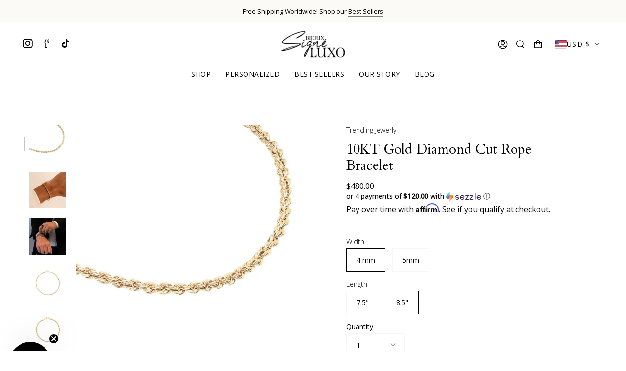

--- FILE ---
content_type: text/html; charset=utf-8
request_url: https://bijouxluxo.com/en-us/collections/trending/products/10kt-gold-rope-bracelet-057-bijoux-luxo
body_size: 38798
content:
<!doctype html>
<html class="no-js no-touch supports-no-cookies" lang="en">
<head>
	<!-- Added by AVADA SEO Suite -->
	

	<!-- /Added by AVADA SEO Suite -->
<!-- Google tag (gtag.js) -->
<script async src="https://www.googletagmanager.com/gtag/js?id=G-PC2CZW2XQX"></script>
<script>
  window.dataLayer = window.dataLayer || [];
  function gtag(){dataLayer.push(arguments);}
  gtag('js', new Date());

  gtag('config', 'G-PC2CZW2XQX');
</script>
  
  <meta charset="UTF-8">
  <meta name="viewport" content="width=device-width, initial-scale=1.0">
  <meta name="theme-color" content="#545454">
  <link rel="canonical" href="https://bijouxluxo.com/en-us/products/10kt-gold-rope-bracelet-057-bijoux-luxo">

  <!-- ======================= Broadcast Theme V3.2.1 ========================= -->

  <link rel="preconnect" href="https://cdn.shopify.com" crossorigin>
  <link rel="preconnect" href="https://fonts.shopify.com" crossorigin>
  <link rel="preconnect" href="https://monorail-edge.shopifysvc.com" crossorigin>

  <link rel="preload" href="//bijouxluxo.com/cdn/shop/t/86/assets/lazysizes.js?v=111431644619468174291763626664" as="script">
  <link rel="preload" href="//bijouxluxo.com/cdn/shop/t/86/assets/vendor.js?v=54846291969275285991763626664" as="script">
  <link rel="preload" href="//bijouxluxo.com/cdn/shop/t/86/assets/theme.js?v=103659799575705211151763626664" as="script">
  <link rel="preload" href="//bijouxluxo.com/cdn/shop/t/86/assets/theme.css?v=156959428015540651511764054796" as="style">
    <link rel="shortcut icon" href="//bijouxluxo.com/cdn/shop/files/favicon_32x32.png?v=1653615891" type="image/png" />
  

  <!-- Title and description ================================================ -->
  
  <title>
    
    10KT Gold Diamond Cut Rope Bracelet
    
    
    
      &ndash; Bijoux Luxo
    
  </title>

  
    <meta name="description" content="The Rope Bracelet is available in Yellow Gold. Made in Solid 10KT Gold Length: 7.5&quot; or 8.5&quot; Crafted in Italy Diamond Cut Finish Weight 4mm: 7.5&quot; = 4grams | 8.5&quot; = 4.5grams 5mm: 7.5&quot; = 4.5grams | 8.5&quot; = 5grams  ">
  

  

<meta property="og:site_name" content="Bijoux Luxo">
<meta property="og:url" content="https://bijouxluxo.com/en-us/products/10kt-gold-rope-bracelet-057-bijoux-luxo">
<meta property="og:title" content="10KT Gold Diamond Cut Rope Bracelet">
<meta property="og:type" content="product">
<meta property="og:description" content="The Rope Bracelet is available in Yellow Gold. Made in Solid 10KT Gold Length: 7.5&quot; or 8.5&quot; Crafted in Italy Diamond Cut Finish Weight 4mm: 7.5&quot; = 4grams | 8.5&quot; = 4.5grams 5mm: 7.5&quot; = 4.5grams | 8.5&quot; = 5grams  ">
<meta property="og:image" content="https://cdn.shopify.com/s/files/1/0092/1311/6521/files/20220604-BIJOUXLUXO15722.jpg?v=1672170471"><meta property="og:image" content="http://bijouxluxo.com/cdn/shop/products/10kt-gold-rope-bracelet-057-bracelet-bijoux-signe-luxo-435030.jpg?v=1666806911">
  <meta property="og:image:secure_url" content="https://bijouxluxo.com/cdn/shop/products/10kt-gold-rope-bracelet-057-bracelet-bijoux-signe-luxo-435030.jpg?v=1666806911">
  <meta property="og:image:width" content="2000">
  <meta property="og:image:height" content="2000"><meta property="og:price:amount" content="443.00">
  <meta property="og:price:currency" content="USD"><meta name="twitter:card" content="summary_large_image">
<meta name="twitter:title" content="10KT Gold Diamond Cut Rope Bracelet">
<meta name="twitter:description" content="The Rope Bracelet is available in Yellow Gold. Made in Solid 10KT Gold Length: 7.5&quot; or 8.5&quot; Crafted in Italy Diamond Cut Finish Weight 4mm: 7.5&quot; = 4grams | 8.5&quot; = 4.5grams 5mm: 7.5&quot; = 4.5grams | 8.5&quot; = 5grams  ">

  <!-- CSS ================================================================== -->

  <link href="//bijouxluxo.com/cdn/shop/t/86/assets/font-settings.css?v=41800650073685800201763626664" rel="stylesheet" type="text/css" media="all" />

  
<style data-shopify>

:root {


---color-video-bg: #f2f2f2;


---color-bg: #ffffff;
---color-bg-secondary: #f7f7f7;
---color-bg-rgb: 255, 255, 255;

---color-text-dark: #000000;
---color-text: #000000;
---color-text-light: #4d4d4d;


/* === Opacity shades of grey ===*/
---color-a5:  rgba(0, 0, 0, 0.05);
---color-a10: rgba(0, 0, 0, 0.1);
---color-a15: rgba(0, 0, 0, 0.15);
---color-a20: rgba(0, 0, 0, 0.2);
---color-a25: rgba(0, 0, 0, 0.25);
---color-a30: rgba(0, 0, 0, 0.3);
---color-a35: rgba(0, 0, 0, 0.35);
---color-a40: rgba(0, 0, 0, 0.4);
---color-a45: rgba(0, 0, 0, 0.45);
---color-a50: rgba(0, 0, 0, 0.5);
---color-a55: rgba(0, 0, 0, 0.55);
---color-a60: rgba(0, 0, 0, 0.6);
---color-a65: rgba(0, 0, 0, 0.65);
---color-a70: rgba(0, 0, 0, 0.7);
---color-a75: rgba(0, 0, 0, 0.75);
---color-a80: rgba(0, 0, 0, 0.8);
---color-a85: rgba(0, 0, 0, 0.85);
---color-a90: rgba(0, 0, 0, 0.9);
---color-a95: rgba(0, 0, 0, 0.95);

---color-border: rgb(247, 247, 247);
---color-border-light: #fafafa;
---color-border-hairline: #f7f7f7;
---color-border-dark: #c4c4c4;/* === Bright color ===*/
---color-primary: #000000;
---color-primary-hover: #000000;
---color-primary-fade: rgba(0, 0, 0, 0.05);
---color-primary-fade-hover: rgba(0, 0, 0, 0.1);---color-primary-opposite: #ffffff;


/* === Secondary Color ===*/
---color-secondary: #545454;
---color-secondary-hover: #322929;
---color-secondary-fade: rgba(84, 84, 84, 0.05);
---color-secondary-fade-hover: rgba(84, 84, 84, 0.1);---color-secondary-opposite: #ffffff;


/* === link Color ===*/
---color-link: #000000;
---color-link-hover: #e4e3e3;
---color-link-fade: rgba(0, 0, 0, 0.05);
---color-link-fade-hover: rgba(0, 0, 0, 0.1);---color-link-opposite: #ffffff;


/* === Product grid sale tags ===*/
---color-sale-bg: #000000;
---color-sale-text: #ffffff;---color-sale-text-secondary: #000000;

/* === Product grid badges ===*/
---color-badge-bg: #000000;
---color-badge-text: #ffffff;

/* === Helper colors for form error states ===*/
---color-error: var(---color-primary);
---color-error-bg: var(---color-primary-fade);



  ---radius: 0px;
  ---radius-sm: 0px;


---color-announcement-bg: #ffffff;
---color-announcement-text: #ab8c52;
---color-announcement-border: #e6ddcb;

---color-header-bg: #ffffff;
---color-header-link: #000000;
---color-header-link-hover: #000;

---color-menu-bg: #ffffff;
---color-menu-border: rgba(0,0,0,0);
---color-menu-link: #000;
---color-menu-link-hover: #000000;
---color-submenu-bg: #ffffff;
---color-submenu-link: #000000;
---color-submenu-link-hover: #878787;
---color-menu-transparent: #ffffff;

---color-footer-bg: #fcfaf6;
---color-footer-text: #000000;
---color-footer-link: #000000;
---color-footer-link-hover: #000000;
---color-footer-border: #000000;

/* === Custom Cursor ===*/

--icon-zoom-in: url( "//bijouxluxo.com/cdn/shop/t/86/assets/icon-zoom-in.svg?v=126996651526054293301763626664" );
--icon-zoom-out: url( "//bijouxluxo.com/cdn/shop/t/86/assets/icon-zoom-out.svg?v=128675709041987423641763626664" );

/* === Typography ===*/
---product-grid-aspect-ratio: 100%;
---product-grid-size-piece: 10;


---font-weight-body: 300;
---font-weight-body-bold: 400;

---font-stack-body: "Open Sans", sans-serif;
---font-style-body: normal;
---font-adjust-body: 1.0;

---font-weight-heading: 400;
---font-weight-heading-bold: 700;

---font-stack-heading: Cardo, serif;
---font-style-heading: normal;
---font-adjust-heading: 1.0;

---font-stack-nav: "Open Sans", sans-serif;
---font-style-nav: normal;
---font-adjust-nav: 1.0;

---font-weight-nav: 300;
---font-weight-nav-bold: 400;

---font-size-base: 1.0rem;
---font-size-base-percent: 1.0;

---ico-select: url("//bijouxluxo.com/cdn/shop/t/86/assets/ico-select.svg?v=115630813262522069291763626664");


/* === Parallax ===*/
---parallax-strength-min: 120.0%;
---parallax-strength-max: 130.0%;



}

</style>


  <link href="//bijouxluxo.com/cdn/shop/t/86/assets/theme.css?v=156959428015540651511764054796" rel="stylesheet" type="text/css" media="all" />

  <script>
    if (window.navigator.userAgent.indexOf('MSIE ') > 0 || window.navigator.userAgent.indexOf('Trident/') > 0) {
      document.documentElement.className = document.documentElement.className + ' ie';

      var scripts = document.getElementsByTagName('script')[0];
      var polyfill = document.createElement("script");
      polyfill.defer = true;
      polyfill.src = "//bijouxluxo.com/cdn/shop/t/86/assets/ie11.js?v=144489047535103983231763626664";

      scripts.parentNode.insertBefore(polyfill, scripts);
    } else {
      document.documentElement.className = document.documentElement.className.replace('no-js', 'js');
    }

    window.lazySizesConfig = window.lazySizesConfig || {};
    window.lazySizesConfig.preloadAfterLoad = true;

    let root = '/en-us';
    if (root[root.length - 1] !== '/') {
      root = `${root}/`;
    }

    window.theme = {
      routes: {
        root: root,
        cart: '/en-us/cart',
        cart_add_url: '/en-us/cart/add',
        product_recommendations_url: '/en-us/recommendations/products',
        search_url: '/en-us/search',
        addresses_url: '/en-us/account/addresses'
      },
      assets: {
        photoswipe: '//bijouxluxo.com/cdn/shop/t/86/assets/photoswipe.js?v=108660782622152556431763626664',
        smoothscroll: '//bijouxluxo.com/cdn/shop/t/86/assets/smoothscroll.js?v=37906625415260927261763626664',
        swatches: '//bijouxluxo.com/cdn/shop/t/86/assets/swatches.json?v=169325048891750040701763626664',
        base: "//bijouxluxo.com/cdn/shop/t/86/assets/",
        no_image: "//bijouxluxo.com/cdn/shopifycloud/storefront/assets/no-image-2048-a2addb12_1024x.gif",
      },
      strings: {
        addToCart: "Add to cart",
        soldOut: "Sold Out",
        from: "",
        preOrder: "Pre-order",
        sale: "Sale",
        subscription: "Subscription",
        unavailable: "Unavailable",
        unitPrice: "Unit price",
        unitPriceSeparator: "per",
        resultsFor: "Results for",
        noResultsFor: "No results for",
        shippingCalcSubmitButton: "Calculate shipping",
        shippingCalcSubmitButtonDisabled: "Calculating...",
        selectValue: "Select value",
        oneColor: "color",
        otherColor: "colors",
        upsellAddToCart: "Add",
        free: "Free"
      },
      settings: {
        customerLoggedIn: false,
        cartDrawerEnabled: true,
        enableQuickAdd: true,
        transparentHeader: false,
      },
      moneyFormat: "${{amount}}",
      moneyWithCurrencyFormat: "${{amount}} USD",
      info: {
        name: 'broadcast'
      },
      version: '3.2.1'
    };
  </script>

  
    <script src="//bijouxluxo.com/cdn/shopifycloud/storefront/assets/themes_support/shopify_common-5f594365.js" defer="defer"></script>
  

  <!-- Theme Javascript ============================================================== -->
  <script src="//bijouxluxo.com/cdn/shop/t/86/assets/lazysizes.js?v=111431644619468174291763626664" async="async"></script>
  <script src="//bijouxluxo.com/cdn/shop/t/86/assets/vendor.js?v=54846291969275285991763626664" defer="defer"></script>
  <script src="//bijouxluxo.com/cdn/shop/t/86/assets/theme.js?v=103659799575705211151763626664" defer="defer"></script>

  <!-- Shopify app scripts =========================================================== -->

  <script>window.performance && window.performance.mark && window.performance.mark('shopify.content_for_header.start');</script><meta name="google-site-verification" content="VylbL6EKD8NNwjzvn_mP7KbSV9iEIeNB30v8LRI9q0g">
<meta id="shopify-digital-wallet" name="shopify-digital-wallet" content="/9213116521/digital_wallets/dialog">
<meta name="shopify-checkout-api-token" content="c787c5eb05f8729634caf1dee5c05041">
<link rel="alternate" hreflang="x-default" href="https://bijouxluxo.com/products/10kt-gold-rope-bracelet-057-bijoux-luxo">
<link rel="alternate" hreflang="en" href="https://bijouxluxo.com/products/10kt-gold-rope-bracelet-057-bijoux-luxo">
<link rel="alternate" hreflang="en-US" href="https://bijouxluxo.com/en-us/products/10kt-gold-rope-bracelet-057-bijoux-luxo">
<link rel="alternate" hreflang="en-GB" href="https://bijouxluxo.com/en-gb/products/10kt-gold-rope-bracelet-057-bijoux-luxo">
<link rel="alternate" hreflang="en-AU" href="https://bijouxluxo.com/en-au/products/10kt-gold-rope-bracelet-057-bijoux-luxo">
<link rel="alternate" type="application/json+oembed" href="https://bijouxluxo.com/en-us/products/10kt-gold-rope-bracelet-057-bijoux-luxo.oembed">
<script async="async" src="/checkouts/internal/preloads.js?locale=en-US"></script>
<link rel="preconnect" href="https://shop.app" crossorigin="anonymous">
<script async="async" src="https://shop.app/checkouts/internal/preloads.js?locale=en-US&shop_id=9213116521" crossorigin="anonymous"></script>
<script id="apple-pay-shop-capabilities" type="application/json">{"shopId":9213116521,"countryCode":"CA","currencyCode":"USD","merchantCapabilities":["supports3DS"],"merchantId":"gid:\/\/shopify\/Shop\/9213116521","merchantName":"Bijoux Luxo","requiredBillingContactFields":["postalAddress","email","phone"],"requiredShippingContactFields":["postalAddress","email","phone"],"shippingType":"shipping","supportedNetworks":["visa","masterCard","amex","discover","interac","jcb"],"total":{"type":"pending","label":"Bijoux Luxo","amount":"1.00"},"shopifyPaymentsEnabled":true,"supportsSubscriptions":true}</script>
<script id="shopify-features" type="application/json">{"accessToken":"c787c5eb05f8729634caf1dee5c05041","betas":["rich-media-storefront-analytics"],"domain":"bijouxluxo.com","predictiveSearch":true,"shopId":9213116521,"locale":"en"}</script>
<script>var Shopify = Shopify || {};
Shopify.shop = "bijoux-luxo.myshopify.com";
Shopify.locale = "en";
Shopify.currency = {"active":"USD","rate":"0.73752222"};
Shopify.country = "US";
Shopify.theme = {"name":"Design Changes - ION Updates - 20\/11","id":128822444096,"schema_name":"Broadcast","schema_version":"3.2.1","theme_store_id":868,"role":"main"};
Shopify.theme.handle = "null";
Shopify.theme.style = {"id":null,"handle":null};
Shopify.cdnHost = "bijouxluxo.com/cdn";
Shopify.routes = Shopify.routes || {};
Shopify.routes.root = "/en-us/";</script>
<script type="module">!function(o){(o.Shopify=o.Shopify||{}).modules=!0}(window);</script>
<script>!function(o){function n(){var o=[];function n(){o.push(Array.prototype.slice.apply(arguments))}return n.q=o,n}var t=o.Shopify=o.Shopify||{};t.loadFeatures=n(),t.autoloadFeatures=n()}(window);</script>
<script>
  window.ShopifyPay = window.ShopifyPay || {};
  window.ShopifyPay.apiHost = "shop.app\/pay";
  window.ShopifyPay.redirectState = null;
</script>
<script id="shop-js-analytics" type="application/json">{"pageType":"product"}</script>
<script defer="defer" async type="module" src="//bijouxluxo.com/cdn/shopifycloud/shop-js/modules/v2/client.init-shop-cart-sync_BdyHc3Nr.en.esm.js"></script>
<script defer="defer" async type="module" src="//bijouxluxo.com/cdn/shopifycloud/shop-js/modules/v2/chunk.common_Daul8nwZ.esm.js"></script>
<script type="module">
  await import("//bijouxluxo.com/cdn/shopifycloud/shop-js/modules/v2/client.init-shop-cart-sync_BdyHc3Nr.en.esm.js");
await import("//bijouxluxo.com/cdn/shopifycloud/shop-js/modules/v2/chunk.common_Daul8nwZ.esm.js");

  window.Shopify.SignInWithShop?.initShopCartSync?.({"fedCMEnabled":true,"windoidEnabled":true});

</script>
<script>
  window.Shopify = window.Shopify || {};
  if (!window.Shopify.featureAssets) window.Shopify.featureAssets = {};
  window.Shopify.featureAssets['shop-js'] = {"shop-cart-sync":["modules/v2/client.shop-cart-sync_QYOiDySF.en.esm.js","modules/v2/chunk.common_Daul8nwZ.esm.js"],"init-fed-cm":["modules/v2/client.init-fed-cm_DchLp9rc.en.esm.js","modules/v2/chunk.common_Daul8nwZ.esm.js"],"shop-button":["modules/v2/client.shop-button_OV7bAJc5.en.esm.js","modules/v2/chunk.common_Daul8nwZ.esm.js"],"init-windoid":["modules/v2/client.init-windoid_DwxFKQ8e.en.esm.js","modules/v2/chunk.common_Daul8nwZ.esm.js"],"shop-cash-offers":["modules/v2/client.shop-cash-offers_DWtL6Bq3.en.esm.js","modules/v2/chunk.common_Daul8nwZ.esm.js","modules/v2/chunk.modal_CQq8HTM6.esm.js"],"shop-toast-manager":["modules/v2/client.shop-toast-manager_CX9r1SjA.en.esm.js","modules/v2/chunk.common_Daul8nwZ.esm.js"],"init-shop-email-lookup-coordinator":["modules/v2/client.init-shop-email-lookup-coordinator_UhKnw74l.en.esm.js","modules/v2/chunk.common_Daul8nwZ.esm.js"],"pay-button":["modules/v2/client.pay-button_DzxNnLDY.en.esm.js","modules/v2/chunk.common_Daul8nwZ.esm.js"],"avatar":["modules/v2/client.avatar_BTnouDA3.en.esm.js"],"init-shop-cart-sync":["modules/v2/client.init-shop-cart-sync_BdyHc3Nr.en.esm.js","modules/v2/chunk.common_Daul8nwZ.esm.js"],"shop-login-button":["modules/v2/client.shop-login-button_D8B466_1.en.esm.js","modules/v2/chunk.common_Daul8nwZ.esm.js","modules/v2/chunk.modal_CQq8HTM6.esm.js"],"init-customer-accounts-sign-up":["modules/v2/client.init-customer-accounts-sign-up_C8fpPm4i.en.esm.js","modules/v2/client.shop-login-button_D8B466_1.en.esm.js","modules/v2/chunk.common_Daul8nwZ.esm.js","modules/v2/chunk.modal_CQq8HTM6.esm.js"],"init-shop-for-new-customer-accounts":["modules/v2/client.init-shop-for-new-customer-accounts_CVTO0Ztu.en.esm.js","modules/v2/client.shop-login-button_D8B466_1.en.esm.js","modules/v2/chunk.common_Daul8nwZ.esm.js","modules/v2/chunk.modal_CQq8HTM6.esm.js"],"init-customer-accounts":["modules/v2/client.init-customer-accounts_dRgKMfrE.en.esm.js","modules/v2/client.shop-login-button_D8B466_1.en.esm.js","modules/v2/chunk.common_Daul8nwZ.esm.js","modules/v2/chunk.modal_CQq8HTM6.esm.js"],"shop-follow-button":["modules/v2/client.shop-follow-button_CkZpjEct.en.esm.js","modules/v2/chunk.common_Daul8nwZ.esm.js","modules/v2/chunk.modal_CQq8HTM6.esm.js"],"lead-capture":["modules/v2/client.lead-capture_BntHBhfp.en.esm.js","modules/v2/chunk.common_Daul8nwZ.esm.js","modules/v2/chunk.modal_CQq8HTM6.esm.js"],"checkout-modal":["modules/v2/client.checkout-modal_CfxcYbTm.en.esm.js","modules/v2/chunk.common_Daul8nwZ.esm.js","modules/v2/chunk.modal_CQq8HTM6.esm.js"],"shop-login":["modules/v2/client.shop-login_Da4GZ2H6.en.esm.js","modules/v2/chunk.common_Daul8nwZ.esm.js","modules/v2/chunk.modal_CQq8HTM6.esm.js"],"payment-terms":["modules/v2/client.payment-terms_MV4M3zvL.en.esm.js","modules/v2/chunk.common_Daul8nwZ.esm.js","modules/v2/chunk.modal_CQq8HTM6.esm.js"]};
</script>
<script>(function() {
  var isLoaded = false;
  function asyncLoad() {
    if (isLoaded) return;
    isLoaded = true;
    var urls = ["\/\/www.powr.io\/powr.js?powr-token=bijoux-luxo.myshopify.com\u0026external-type=shopify\u0026shop=bijoux-luxo.myshopify.com","https:\/\/loox.io\/widget\/4JWTMyiMF9\/loox.1621733372457.js?shop=bijoux-luxo.myshopify.com","https:\/\/cdncozyantitheft.addons.business\/js\/script_tags\/bijoux-luxo\/WAn7MZrLFwfn0c4YND1xSY4yTG4NxIrG.js?shop=bijoux-luxo.myshopify.com","https:\/\/cdn.shopify.com\/s\/files\/1\/0092\/1311\/6521\/t\/76\/assets\/affirmShopify.js?v=1763047219\u0026shop=bijoux-luxo.myshopify.com"];
    for (var i = 0; i < urls.length; i++) {
      var s = document.createElement('script');
      s.type = 'text/javascript';
      s.async = true;
      s.src = urls[i];
      var x = document.getElementsByTagName('script')[0];
      x.parentNode.insertBefore(s, x);
    }
  };
  if(window.attachEvent) {
    window.attachEvent('onload', asyncLoad);
  } else {
    window.addEventListener('load', asyncLoad, false);
  }
})();</script>
<script id="__st">var __st={"a":9213116521,"offset":-18000,"reqid":"08c64796-d95b-4263-a9ef-8b8aee4e0295-1769031871","pageurl":"bijouxluxo.com\/en-us\/collections\/trending\/products\/10kt-gold-rope-bracelet-057-bijoux-luxo","u":"d4ef30d034e8","p":"product","rtyp":"product","rid":4804684742720};</script>
<script>window.ShopifyPaypalV4VisibilityTracking = true;</script>
<script id="captcha-bootstrap">!function(){'use strict';const t='contact',e='account',n='new_comment',o=[[t,t],['blogs',n],['comments',n],[t,'customer']],c=[[e,'customer_login'],[e,'guest_login'],[e,'recover_customer_password'],[e,'create_customer']],r=t=>t.map((([t,e])=>`form[action*='/${t}']:not([data-nocaptcha='true']) input[name='form_type'][value='${e}']`)).join(','),a=t=>()=>t?[...document.querySelectorAll(t)].map((t=>t.form)):[];function s(){const t=[...o],e=r(t);return a(e)}const i='password',u='form_key',d=['recaptcha-v3-token','g-recaptcha-response','h-captcha-response',i],f=()=>{try{return window.sessionStorage}catch{return}},m='__shopify_v',_=t=>t.elements[u];function p(t,e,n=!1){try{const o=window.sessionStorage,c=JSON.parse(o.getItem(e)),{data:r}=function(t){const{data:e,action:n}=t;return t[m]||n?{data:e,action:n}:{data:t,action:n}}(c);for(const[e,n]of Object.entries(r))t.elements[e]&&(t.elements[e].value=n);n&&o.removeItem(e)}catch(o){console.error('form repopulation failed',{error:o})}}const l='form_type',E='cptcha';function T(t){t.dataset[E]=!0}const w=window,h=w.document,L='Shopify',v='ce_forms',y='captcha';let A=!1;((t,e)=>{const n=(g='f06e6c50-85a8-45c8-87d0-21a2b65856fe',I='https://cdn.shopify.com/shopifycloud/storefront-forms-hcaptcha/ce_storefront_forms_captcha_hcaptcha.v1.5.2.iife.js',D={infoText:'Protected by hCaptcha',privacyText:'Privacy',termsText:'Terms'},(t,e,n)=>{const o=w[L][v],c=o.bindForm;if(c)return c(t,g,e,D).then(n);var r;o.q.push([[t,g,e,D],n]),r=I,A||(h.body.append(Object.assign(h.createElement('script'),{id:'captcha-provider',async:!0,src:r})),A=!0)});var g,I,D;w[L]=w[L]||{},w[L][v]=w[L][v]||{},w[L][v].q=[],w[L][y]=w[L][y]||{},w[L][y].protect=function(t,e){n(t,void 0,e),T(t)},Object.freeze(w[L][y]),function(t,e,n,w,h,L){const[v,y,A,g]=function(t,e,n){const i=e?o:[],u=t?c:[],d=[...i,...u],f=r(d),m=r(i),_=r(d.filter((([t,e])=>n.includes(e))));return[a(f),a(m),a(_),s()]}(w,h,L),I=t=>{const e=t.target;return e instanceof HTMLFormElement?e:e&&e.form},D=t=>v().includes(t);t.addEventListener('submit',(t=>{const e=I(t);if(!e)return;const n=D(e)&&!e.dataset.hcaptchaBound&&!e.dataset.recaptchaBound,o=_(e),c=g().includes(e)&&(!o||!o.value);(n||c)&&t.preventDefault(),c&&!n&&(function(t){try{if(!f())return;!function(t){const e=f();if(!e)return;const n=_(t);if(!n)return;const o=n.value;o&&e.removeItem(o)}(t);const e=Array.from(Array(32),(()=>Math.random().toString(36)[2])).join('');!function(t,e){_(t)||t.append(Object.assign(document.createElement('input'),{type:'hidden',name:u})),t.elements[u].value=e}(t,e),function(t,e){const n=f();if(!n)return;const o=[...t.querySelectorAll(`input[type='${i}']`)].map((({name:t})=>t)),c=[...d,...o],r={};for(const[a,s]of new FormData(t).entries())c.includes(a)||(r[a]=s);n.setItem(e,JSON.stringify({[m]:1,action:t.action,data:r}))}(t,e)}catch(e){console.error('failed to persist form',e)}}(e),e.submit())}));const S=(t,e)=>{t&&!t.dataset[E]&&(n(t,e.some((e=>e===t))),T(t))};for(const o of['focusin','change'])t.addEventListener(o,(t=>{const e=I(t);D(e)&&S(e,y())}));const B=e.get('form_key'),M=e.get(l),P=B&&M;t.addEventListener('DOMContentLoaded',(()=>{const t=y();if(P)for(const e of t)e.elements[l].value===M&&p(e,B);[...new Set([...A(),...v().filter((t=>'true'===t.dataset.shopifyCaptcha))])].forEach((e=>S(e,t)))}))}(h,new URLSearchParams(w.location.search),n,t,e,['guest_login'])})(!0,!0)}();</script>
<script integrity="sha256-4kQ18oKyAcykRKYeNunJcIwy7WH5gtpwJnB7kiuLZ1E=" data-source-attribution="shopify.loadfeatures" defer="defer" src="//bijouxluxo.com/cdn/shopifycloud/storefront/assets/storefront/load_feature-a0a9edcb.js" crossorigin="anonymous"></script>
<script crossorigin="anonymous" defer="defer" src="//bijouxluxo.com/cdn/shopifycloud/storefront/assets/shopify_pay/storefront-65b4c6d7.js?v=20250812"></script>
<script data-source-attribution="shopify.dynamic_checkout.dynamic.init">var Shopify=Shopify||{};Shopify.PaymentButton=Shopify.PaymentButton||{isStorefrontPortableWallets:!0,init:function(){window.Shopify.PaymentButton.init=function(){};var t=document.createElement("script");t.src="https://bijouxluxo.com/cdn/shopifycloud/portable-wallets/latest/portable-wallets.en.js",t.type="module",document.head.appendChild(t)}};
</script>
<script data-source-attribution="shopify.dynamic_checkout.buyer_consent">
  function portableWalletsHideBuyerConsent(e){var t=document.getElementById("shopify-buyer-consent"),n=document.getElementById("shopify-subscription-policy-button");t&&n&&(t.classList.add("hidden"),t.setAttribute("aria-hidden","true"),n.removeEventListener("click",e))}function portableWalletsShowBuyerConsent(e){var t=document.getElementById("shopify-buyer-consent"),n=document.getElementById("shopify-subscription-policy-button");t&&n&&(t.classList.remove("hidden"),t.removeAttribute("aria-hidden"),n.addEventListener("click",e))}window.Shopify?.PaymentButton&&(window.Shopify.PaymentButton.hideBuyerConsent=portableWalletsHideBuyerConsent,window.Shopify.PaymentButton.showBuyerConsent=portableWalletsShowBuyerConsent);
</script>
<script data-source-attribution="shopify.dynamic_checkout.cart.bootstrap">document.addEventListener("DOMContentLoaded",(function(){function t(){return document.querySelector("shopify-accelerated-checkout-cart, shopify-accelerated-checkout")}if(t())Shopify.PaymentButton.init();else{new MutationObserver((function(e,n){t()&&(Shopify.PaymentButton.init(),n.disconnect())})).observe(document.body,{childList:!0,subtree:!0})}}));
</script>
<link id="shopify-accelerated-checkout-styles" rel="stylesheet" media="screen" href="https://bijouxluxo.com/cdn/shopifycloud/portable-wallets/latest/accelerated-checkout-backwards-compat.css" crossorigin="anonymous">
<style id="shopify-accelerated-checkout-cart">
        #shopify-buyer-consent {
  margin-top: 1em;
  display: inline-block;
  width: 100%;
}

#shopify-buyer-consent.hidden {
  display: none;
}

#shopify-subscription-policy-button {
  background: none;
  border: none;
  padding: 0;
  text-decoration: underline;
  font-size: inherit;
  cursor: pointer;
}

#shopify-subscription-policy-button::before {
  box-shadow: none;
}

      </style>

<script>window.performance && window.performance.mark && window.performance.mark('shopify.content_for_header.end');</script>

	<script>var loox_global_hash = '1766632329015';</script><style>.loox-reviews-default { max-width: 1200px; margin: 0 auto; }.loox-rating .loox-icon { color:#000000; }
:root { --lxs-rating-icon-color: #000000; }</style>






<script type='text/javascript' src="https://websitespeedycdn6.b-cdn.net/speedyscripts/ecmrx_12174/ecmrx_12174_1.js"></script>
<script type='text/javascript' src="https://websitespeedycdn6.b-cdn.net/speedyscripts/ecmrx_12174/ecmrx_12174_2.js"></script>
<script type='text/javascript' src="https://websitespeedycdn6.b-cdn.net/speedyscripts/ecmrx_12174/ecmrx_12174_3.js"></script>
																							
														
                                                                
<!-- BEGIN app block: shopify://apps/klaviyo-email-marketing-sms/blocks/klaviyo-onsite-embed/2632fe16-c075-4321-a88b-50b567f42507 -->












  <script async src="https://static.klaviyo.com/onsite/js/RBgbfb/klaviyo.js?company_id=RBgbfb"></script>
  <script>!function(){if(!window.klaviyo){window._klOnsite=window._klOnsite||[];try{window.klaviyo=new Proxy({},{get:function(n,i){return"push"===i?function(){var n;(n=window._klOnsite).push.apply(n,arguments)}:function(){for(var n=arguments.length,o=new Array(n),w=0;w<n;w++)o[w]=arguments[w];var t="function"==typeof o[o.length-1]?o.pop():void 0,e=new Promise((function(n){window._klOnsite.push([i].concat(o,[function(i){t&&t(i),n(i)}]))}));return e}}})}catch(n){window.klaviyo=window.klaviyo||[],window.klaviyo.push=function(){var n;(n=window._klOnsite).push.apply(n,arguments)}}}}();</script>

  
    <script id="viewed_product">
      if (item == null) {
        var _learnq = _learnq || [];

        var MetafieldReviews = null
        var MetafieldYotpoRating = null
        var MetafieldYotpoCount = null
        var MetafieldLooxRating = null
        var MetafieldLooxCount = null
        var okendoProduct = null
        var okendoProductReviewCount = null
        var okendoProductReviewAverageValue = null
        try {
          // The following fields are used for Customer Hub recently viewed in order to add reviews.
          // This information is not part of __kla_viewed. Instead, it is part of __kla_viewed_reviewed_items
          MetafieldReviews = {};
          MetafieldYotpoRating = null
          MetafieldYotpoCount = null
          MetafieldLooxRating = "5.0"
          MetafieldLooxCount = 6

          okendoProduct = null
          // If the okendo metafield is not legacy, it will error, which then requires the new json formatted data
          if (okendoProduct && 'error' in okendoProduct) {
            okendoProduct = null
          }
          okendoProductReviewCount = okendoProduct ? okendoProduct.reviewCount : null
          okendoProductReviewAverageValue = okendoProduct ? okendoProduct.reviewAverageValue : null
        } catch (error) {
          console.error('Error in Klaviyo onsite reviews tracking:', error);
        }

        var item = {
          Name: "10KT Gold Diamond Cut Rope Bracelet",
          ProductID: 4804684742720,
          Categories: ["All Products","Best Sellers","Men | Bracelets","Men | Jewelry","New products","Showstoppers","Trending Jewerly","Wow-Worthy"],
          ImageURL: "https://bijouxluxo.com/cdn/shop/products/10kt-gold-rope-bracelet-057-bracelet-bijoux-signe-luxo-435030_grande.jpg?v=1666806911",
          URL: "https://bijouxluxo.com/en-us/products/10kt-gold-rope-bracelet-057-bijoux-luxo",
          Brand: "Bijoux Signé Luxo",
          Price: "$443.00",
          Value: "443.00",
          CompareAtPrice: "$0.00"
        };
        _learnq.push(['track', 'Viewed Product', item]);
        _learnq.push(['trackViewedItem', {
          Title: item.Name,
          ItemId: item.ProductID,
          Categories: item.Categories,
          ImageUrl: item.ImageURL,
          Url: item.URL,
          Metadata: {
            Brand: item.Brand,
            Price: item.Price,
            Value: item.Value,
            CompareAtPrice: item.CompareAtPrice
          },
          metafields:{
            reviews: MetafieldReviews,
            yotpo:{
              rating: MetafieldYotpoRating,
              count: MetafieldYotpoCount,
            },
            loox:{
              rating: MetafieldLooxRating,
              count: MetafieldLooxCount,
            },
            okendo: {
              rating: okendoProductReviewAverageValue,
              count: okendoProductReviewCount,
            }
          }
        }]);
      }
    </script>
  




  <script>
    window.klaviyoReviewsProductDesignMode = false
  </script>







<!-- END app block --><script src="https://cdn.shopify.com/extensions/019b7cd0-6587-73c3-9937-bcc2249fa2c4/lb-upsell-227/assets/lb-selleasy.js" type="text/javascript" defer="defer"></script>
<script src="https://cdn.shopify.com/extensions/c576313f-40d4-45e2-8a86-ae7e2b9a30c3/giftlab-28/assets/giftLabLogicv1.js" type="text/javascript" defer="defer"></script>
<link href="https://cdn.shopify.com/extensions/c576313f-40d4-45e2-8a86-ae7e2b9a30c3/giftlab-28/assets/giftLabv1.css" rel="stylesheet" type="text/css" media="all">
<script src="https://cdn.shopify.com/extensions/c1eb4680-ad4e-49c3-898d-493ebb06e626/affirm-pay-over-time-messaging-9/assets/affirm-product-handler.js" type="text/javascript" defer="defer"></script>
<link href="https://monorail-edge.shopifysvc.com" rel="dns-prefetch">
<script>(function(){if ("sendBeacon" in navigator && "performance" in window) {try {var session_token_from_headers = performance.getEntriesByType('navigation')[0].serverTiming.find(x => x.name == '_s').description;} catch {var session_token_from_headers = undefined;}var session_cookie_matches = document.cookie.match(/_shopify_s=([^;]*)/);var session_token_from_cookie = session_cookie_matches && session_cookie_matches.length === 2 ? session_cookie_matches[1] : "";var session_token = session_token_from_headers || session_token_from_cookie || "";function handle_abandonment_event(e) {var entries = performance.getEntries().filter(function(entry) {return /monorail-edge.shopifysvc.com/.test(entry.name);});if (!window.abandonment_tracked && entries.length === 0) {window.abandonment_tracked = true;var currentMs = Date.now();var navigation_start = performance.timing.navigationStart;var payload = {shop_id: 9213116521,url: window.location.href,navigation_start,duration: currentMs - navigation_start,session_token,page_type: "product"};window.navigator.sendBeacon("https://monorail-edge.shopifysvc.com/v1/produce", JSON.stringify({schema_id: "online_store_buyer_site_abandonment/1.1",payload: payload,metadata: {event_created_at_ms: currentMs,event_sent_at_ms: currentMs}}));}}window.addEventListener('pagehide', handle_abandonment_event);}}());</script>
<script id="web-pixels-manager-setup">(function e(e,d,r,n,o){if(void 0===o&&(o={}),!Boolean(null===(a=null===(i=window.Shopify)||void 0===i?void 0:i.analytics)||void 0===a?void 0:a.replayQueue)){var i,a;window.Shopify=window.Shopify||{};var t=window.Shopify;t.analytics=t.analytics||{};var s=t.analytics;s.replayQueue=[],s.publish=function(e,d,r){return s.replayQueue.push([e,d,r]),!0};try{self.performance.mark("wpm:start")}catch(e){}var l=function(){var e={modern:/Edge?\/(1{2}[4-9]|1[2-9]\d|[2-9]\d{2}|\d{4,})\.\d+(\.\d+|)|Firefox\/(1{2}[4-9]|1[2-9]\d|[2-9]\d{2}|\d{4,})\.\d+(\.\d+|)|Chrom(ium|e)\/(9{2}|\d{3,})\.\d+(\.\d+|)|(Maci|X1{2}).+ Version\/(15\.\d+|(1[6-9]|[2-9]\d|\d{3,})\.\d+)([,.]\d+|)( \(\w+\)|)( Mobile\/\w+|) Safari\/|Chrome.+OPR\/(9{2}|\d{3,})\.\d+\.\d+|(CPU[ +]OS|iPhone[ +]OS|CPU[ +]iPhone|CPU IPhone OS|CPU iPad OS)[ +]+(15[._]\d+|(1[6-9]|[2-9]\d|\d{3,})[._]\d+)([._]\d+|)|Android:?[ /-](13[3-9]|1[4-9]\d|[2-9]\d{2}|\d{4,})(\.\d+|)(\.\d+|)|Android.+Firefox\/(13[5-9]|1[4-9]\d|[2-9]\d{2}|\d{4,})\.\d+(\.\d+|)|Android.+Chrom(ium|e)\/(13[3-9]|1[4-9]\d|[2-9]\d{2}|\d{4,})\.\d+(\.\d+|)|SamsungBrowser\/([2-9]\d|\d{3,})\.\d+/,legacy:/Edge?\/(1[6-9]|[2-9]\d|\d{3,})\.\d+(\.\d+|)|Firefox\/(5[4-9]|[6-9]\d|\d{3,})\.\d+(\.\d+|)|Chrom(ium|e)\/(5[1-9]|[6-9]\d|\d{3,})\.\d+(\.\d+|)([\d.]+$|.*Safari\/(?![\d.]+ Edge\/[\d.]+$))|(Maci|X1{2}).+ Version\/(10\.\d+|(1[1-9]|[2-9]\d|\d{3,})\.\d+)([,.]\d+|)( \(\w+\)|)( Mobile\/\w+|) Safari\/|Chrome.+OPR\/(3[89]|[4-9]\d|\d{3,})\.\d+\.\d+|(CPU[ +]OS|iPhone[ +]OS|CPU[ +]iPhone|CPU IPhone OS|CPU iPad OS)[ +]+(10[._]\d+|(1[1-9]|[2-9]\d|\d{3,})[._]\d+)([._]\d+|)|Android:?[ /-](13[3-9]|1[4-9]\d|[2-9]\d{2}|\d{4,})(\.\d+|)(\.\d+|)|Mobile Safari.+OPR\/([89]\d|\d{3,})\.\d+\.\d+|Android.+Firefox\/(13[5-9]|1[4-9]\d|[2-9]\d{2}|\d{4,})\.\d+(\.\d+|)|Android.+Chrom(ium|e)\/(13[3-9]|1[4-9]\d|[2-9]\d{2}|\d{4,})\.\d+(\.\d+|)|Android.+(UC? ?Browser|UCWEB|U3)[ /]?(15\.([5-9]|\d{2,})|(1[6-9]|[2-9]\d|\d{3,})\.\d+)\.\d+|SamsungBrowser\/(5\.\d+|([6-9]|\d{2,})\.\d+)|Android.+MQ{2}Browser\/(14(\.(9|\d{2,})|)|(1[5-9]|[2-9]\d|\d{3,})(\.\d+|))(\.\d+|)|K[Aa][Ii]OS\/(3\.\d+|([4-9]|\d{2,})\.\d+)(\.\d+|)/},d=e.modern,r=e.legacy,n=navigator.userAgent;return n.match(d)?"modern":n.match(r)?"legacy":"unknown"}(),u="modern"===l?"modern":"legacy",c=(null!=n?n:{modern:"",legacy:""})[u],f=function(e){return[e.baseUrl,"/wpm","/b",e.hashVersion,"modern"===e.buildTarget?"m":"l",".js"].join("")}({baseUrl:d,hashVersion:r,buildTarget:u}),m=function(e){var d=e.version,r=e.bundleTarget,n=e.surface,o=e.pageUrl,i=e.monorailEndpoint;return{emit:function(e){var a=e.status,t=e.errorMsg,s=(new Date).getTime(),l=JSON.stringify({metadata:{event_sent_at_ms:s},events:[{schema_id:"web_pixels_manager_load/3.1",payload:{version:d,bundle_target:r,page_url:o,status:a,surface:n,error_msg:t},metadata:{event_created_at_ms:s}}]});if(!i)return console&&console.warn&&console.warn("[Web Pixels Manager] No Monorail endpoint provided, skipping logging."),!1;try{return self.navigator.sendBeacon.bind(self.navigator)(i,l)}catch(e){}var u=new XMLHttpRequest;try{return u.open("POST",i,!0),u.setRequestHeader("Content-Type","text/plain"),u.send(l),!0}catch(e){return console&&console.warn&&console.warn("[Web Pixels Manager] Got an unhandled error while logging to Monorail."),!1}}}}({version:r,bundleTarget:l,surface:e.surface,pageUrl:self.location.href,monorailEndpoint:e.monorailEndpoint});try{o.browserTarget=l,function(e){var d=e.src,r=e.async,n=void 0===r||r,o=e.onload,i=e.onerror,a=e.sri,t=e.scriptDataAttributes,s=void 0===t?{}:t,l=document.createElement("script"),u=document.querySelector("head"),c=document.querySelector("body");if(l.async=n,l.src=d,a&&(l.integrity=a,l.crossOrigin="anonymous"),s)for(var f in s)if(Object.prototype.hasOwnProperty.call(s,f))try{l.dataset[f]=s[f]}catch(e){}if(o&&l.addEventListener("load",o),i&&l.addEventListener("error",i),u)u.appendChild(l);else{if(!c)throw new Error("Did not find a head or body element to append the script");c.appendChild(l)}}({src:f,async:!0,onload:function(){if(!function(){var e,d;return Boolean(null===(d=null===(e=window.Shopify)||void 0===e?void 0:e.analytics)||void 0===d?void 0:d.initialized)}()){var d=window.webPixelsManager.init(e)||void 0;if(d){var r=window.Shopify.analytics;r.replayQueue.forEach((function(e){var r=e[0],n=e[1],o=e[2];d.publishCustomEvent(r,n,o)})),r.replayQueue=[],r.publish=d.publishCustomEvent,r.visitor=d.visitor,r.initialized=!0}}},onerror:function(){return m.emit({status:"failed",errorMsg:"".concat(f," has failed to load")})},sri:function(e){var d=/^sha384-[A-Za-z0-9+/=]+$/;return"string"==typeof e&&d.test(e)}(c)?c:"",scriptDataAttributes:o}),m.emit({status:"loading"})}catch(e){m.emit({status:"failed",errorMsg:(null==e?void 0:e.message)||"Unknown error"})}}})({shopId: 9213116521,storefrontBaseUrl: "https://bijouxluxo.com",extensionsBaseUrl: "https://extensions.shopifycdn.com/cdn/shopifycloud/web-pixels-manager",monorailEndpoint: "https://monorail-edge.shopifysvc.com/unstable/produce_batch",surface: "storefront-renderer",enabledBetaFlags: ["2dca8a86"],webPixelsConfigList: [{"id":"608272448","configuration":"{\"accountID\":\"selleasy-metrics-track\"}","eventPayloadVersion":"v1","runtimeContext":"STRICT","scriptVersion":"5aac1f99a8ca74af74cea751ede503d2","type":"APP","apiClientId":5519923,"privacyPurposes":[],"dataSharingAdjustments":{"protectedCustomerApprovalScopes":["read_customer_email","read_customer_name","read_customer_personal_data"]}},{"id":"577077312","configuration":"{\"accountID\":\"RBgbfb\",\"webPixelConfig\":\"eyJlbmFibGVBZGRlZFRvQ2FydEV2ZW50cyI6IHRydWV9\"}","eventPayloadVersion":"v1","runtimeContext":"STRICT","scriptVersion":"524f6c1ee37bacdca7657a665bdca589","type":"APP","apiClientId":123074,"privacyPurposes":["ANALYTICS","MARKETING"],"dataSharingAdjustments":{"protectedCustomerApprovalScopes":["read_customer_address","read_customer_email","read_customer_name","read_customer_personal_data","read_customer_phone"]}},{"id":"204243008","configuration":"{\"config\":\"{\\\"pixel_id\\\":\\\"GT-NGBD52Z\\\",\\\"target_country\\\":\\\"US\\\",\\\"gtag_events\\\":[{\\\"type\\\":\\\"purchase\\\",\\\"action_label\\\":\\\"MC-ZE73WHWEX1\\\"},{\\\"type\\\":\\\"page_view\\\",\\\"action_label\\\":\\\"MC-ZE73WHWEX1\\\"},{\\\"type\\\":\\\"view_item\\\",\\\"action_label\\\":\\\"MC-ZE73WHWEX1\\\"}],\\\"enable_monitoring_mode\\\":false}\"}","eventPayloadVersion":"v1","runtimeContext":"OPEN","scriptVersion":"b2a88bafab3e21179ed38636efcd8a93","type":"APP","apiClientId":1780363,"privacyPurposes":[],"dataSharingAdjustments":{"protectedCustomerApprovalScopes":["read_customer_address","read_customer_email","read_customer_name","read_customer_personal_data","read_customer_phone"]}},{"id":"170885184","configuration":"{\"pixelCode\":\"CD7CFB3C77U9FFTCV520\"}","eventPayloadVersion":"v1","runtimeContext":"STRICT","scriptVersion":"22e92c2ad45662f435e4801458fb78cc","type":"APP","apiClientId":4383523,"privacyPurposes":["ANALYTICS","MARKETING","SALE_OF_DATA"],"dataSharingAdjustments":{"protectedCustomerApprovalScopes":["read_customer_address","read_customer_email","read_customer_name","read_customer_personal_data","read_customer_phone"]}},{"id":"100827200","configuration":"{\"pixel_id\":\"805482260313515\",\"pixel_type\":\"facebook_pixel\",\"metaapp_system_user_token\":\"-\"}","eventPayloadVersion":"v1","runtimeContext":"OPEN","scriptVersion":"ca16bc87fe92b6042fbaa3acc2fbdaa6","type":"APP","apiClientId":2329312,"privacyPurposes":["ANALYTICS","MARKETING","SALE_OF_DATA"],"dataSharingAdjustments":{"protectedCustomerApprovalScopes":["read_customer_address","read_customer_email","read_customer_name","read_customer_personal_data","read_customer_phone"]}},{"id":"43647040","configuration":"{\"tagID\":\"2612349101386\"}","eventPayloadVersion":"v1","runtimeContext":"STRICT","scriptVersion":"18031546ee651571ed29edbe71a3550b","type":"APP","apiClientId":3009811,"privacyPurposes":["ANALYTICS","MARKETING","SALE_OF_DATA"],"dataSharingAdjustments":{"protectedCustomerApprovalScopes":["read_customer_address","read_customer_email","read_customer_name","read_customer_personal_data","read_customer_phone"]}},{"id":"40599616","eventPayloadVersion":"v1","runtimeContext":"LAX","scriptVersion":"1","type":"CUSTOM","privacyPurposes":["ANALYTICS"],"name":"Google Analytics tag (migrated)"},{"id":"shopify-app-pixel","configuration":"{}","eventPayloadVersion":"v1","runtimeContext":"STRICT","scriptVersion":"0450","apiClientId":"shopify-pixel","type":"APP","privacyPurposes":["ANALYTICS","MARKETING"]},{"id":"shopify-custom-pixel","eventPayloadVersion":"v1","runtimeContext":"LAX","scriptVersion":"0450","apiClientId":"shopify-pixel","type":"CUSTOM","privacyPurposes":["ANALYTICS","MARKETING"]}],isMerchantRequest: false,initData: {"shop":{"name":"Bijoux Luxo","paymentSettings":{"currencyCode":"CAD"},"myshopifyDomain":"bijoux-luxo.myshopify.com","countryCode":"CA","storefrontUrl":"https:\/\/bijouxluxo.com\/en-us"},"customer":null,"cart":null,"checkout":null,"productVariants":[{"price":{"amount":443.0,"currencyCode":"USD"},"product":{"title":"10KT Gold Diamond Cut Rope Bracelet","vendor":"Bijoux Signé Luxo","id":"4804684742720","untranslatedTitle":"10KT Gold Diamond Cut Rope Bracelet","url":"\/en-us\/products\/10kt-gold-rope-bracelet-057-bijoux-luxo","type":"Bracelet"},"id":"40773821726784","image":{"src":"\/\/bijouxluxo.com\/cdn\/shop\/files\/10kt-gold-diamond-cut-rope-bracelet-bracelet-bijoux-signe-luxo-863904.jpg?v=1760652202"},"sku":"407738217267_79B7","title":"4 mm \/ 7.5\"","untranslatedTitle":"4 mm \/ 7.5\""},{"price":{"amount":480.0,"currencyCode":"USD"},"product":{"title":"10KT Gold Diamond Cut Rope Bracelet","vendor":"Bijoux Signé Luxo","id":"4804684742720","untranslatedTitle":"10KT Gold Diamond Cut Rope Bracelet","url":"\/en-us\/products\/10kt-gold-rope-bracelet-057-bijoux-luxo","type":"Bracelet"},"id":"39334684328000","image":{"src":"\/\/bijouxluxo.com\/cdn\/shop\/files\/10kt-gold-diamond-cut-rope-bracelet-bracelet-bijoux-signe-luxo-863904.jpg?v=1760652202"},"sku":"22-Y-057","title":"4 mm \/ 8.5\"","untranslatedTitle":"4 mm \/ 8.5\""},{"price":{"amount":517.0,"currencyCode":"USD"},"product":{"title":"10KT Gold Diamond Cut Rope Bracelet","vendor":"Bijoux Signé Luxo","id":"4804684742720","untranslatedTitle":"10KT Gold Diamond Cut Rope Bracelet","url":"\/en-us\/products\/10kt-gold-rope-bracelet-057-bijoux-luxo","type":"Bracelet"},"id":"40773821759552","image":{"src":"\/\/bijouxluxo.com\/cdn\/shop\/files\/10kt-gold-diamond-cut-rope-bracelet-bracelet-bijoux-signe-luxo-5mm-75-274227.jpg?v=1760672656"},"sku":"40773821726784_5mm7.5\"_F4BD4","title":"5mm \/ 7.5\"","untranslatedTitle":"5mm \/ 7.5\""},{"price":{"amount":554.0,"currencyCode":"USD"},"product":{"title":"10KT Gold Diamond Cut Rope Bracelet","vendor":"Bijoux Signé Luxo","id":"4804684742720","untranslatedTitle":"10KT Gold Diamond Cut Rope Bracelet","url":"\/en-us\/products\/10kt-gold-rope-bracelet-057-bijoux-luxo","type":"Bracelet"},"id":"40011717967936","image":{"src":"\/\/bijouxluxo.com\/cdn\/shop\/files\/10kt-gold-diamond-cut-rope-bracelet-bracelet-bijoux-signe-luxo-5mm-75-274227.jpg?v=1760672656"},"sku":"22-Y-057_5mm8.5\"_E48C9","title":"5mm \/ 8.5\"","untranslatedTitle":"5mm \/ 8.5\""}],"purchasingCompany":null},},"https://bijouxluxo.com/cdn","fcfee988w5aeb613cpc8e4bc33m6693e112",{"modern":"","legacy":""},{"shopId":"9213116521","storefrontBaseUrl":"https:\/\/bijouxluxo.com","extensionBaseUrl":"https:\/\/extensions.shopifycdn.com\/cdn\/shopifycloud\/web-pixels-manager","surface":"storefront-renderer","enabledBetaFlags":"[\"2dca8a86\"]","isMerchantRequest":"false","hashVersion":"fcfee988w5aeb613cpc8e4bc33m6693e112","publish":"custom","events":"[[\"page_viewed\",{}],[\"product_viewed\",{\"productVariant\":{\"price\":{\"amount\":480.0,\"currencyCode\":\"USD\"},\"product\":{\"title\":\"10KT Gold Diamond Cut Rope Bracelet\",\"vendor\":\"Bijoux Signé Luxo\",\"id\":\"4804684742720\",\"untranslatedTitle\":\"10KT Gold Diamond Cut Rope Bracelet\",\"url\":\"\/en-us\/products\/10kt-gold-rope-bracelet-057-bijoux-luxo\",\"type\":\"Bracelet\"},\"id\":\"39334684328000\",\"image\":{\"src\":\"\/\/bijouxluxo.com\/cdn\/shop\/files\/10kt-gold-diamond-cut-rope-bracelet-bracelet-bijoux-signe-luxo-863904.jpg?v=1760652202\"},\"sku\":\"22-Y-057\",\"title\":\"4 mm \/ 8.5\\\"\",\"untranslatedTitle\":\"4 mm \/ 8.5\\\"\"}}]]"});</script><script>
  window.ShopifyAnalytics = window.ShopifyAnalytics || {};
  window.ShopifyAnalytics.meta = window.ShopifyAnalytics.meta || {};
  window.ShopifyAnalytics.meta.currency = 'USD';
  var meta = {"product":{"id":4804684742720,"gid":"gid:\/\/shopify\/Product\/4804684742720","vendor":"Bijoux Signé Luxo","type":"Bracelet","handle":"10kt-gold-rope-bracelet-057-bijoux-luxo","variants":[{"id":40773821726784,"price":44300,"name":"10KT Gold Diamond Cut Rope Bracelet - 4 mm \/ 7.5\"","public_title":"4 mm \/ 7.5\"","sku":"407738217267_79B7"},{"id":39334684328000,"price":48000,"name":"10KT Gold Diamond Cut Rope Bracelet - 4 mm \/ 8.5\"","public_title":"4 mm \/ 8.5\"","sku":"22-Y-057"},{"id":40773821759552,"price":51700,"name":"10KT Gold Diamond Cut Rope Bracelet - 5mm \/ 7.5\"","public_title":"5mm \/ 7.5\"","sku":"40773821726784_5mm7.5\"_F4BD4"},{"id":40011717967936,"price":55400,"name":"10KT Gold Diamond Cut Rope Bracelet - 5mm \/ 8.5\"","public_title":"5mm \/ 8.5\"","sku":"22-Y-057_5mm8.5\"_E48C9"}],"remote":false},"page":{"pageType":"product","resourceType":"product","resourceId":4804684742720,"requestId":"08c64796-d95b-4263-a9ef-8b8aee4e0295-1769031871"}};
  for (var attr in meta) {
    window.ShopifyAnalytics.meta[attr] = meta[attr];
  }
</script>
<script class="analytics">
  (function () {
    var customDocumentWrite = function(content) {
      var jquery = null;

      if (window.jQuery) {
        jquery = window.jQuery;
      } else if (window.Checkout && window.Checkout.$) {
        jquery = window.Checkout.$;
      }

      if (jquery) {
        jquery('body').append(content);
      }
    };

    var hasLoggedConversion = function(token) {
      if (token) {
        return document.cookie.indexOf('loggedConversion=' + token) !== -1;
      }
      return false;
    }

    var setCookieIfConversion = function(token) {
      if (token) {
        var twoMonthsFromNow = new Date(Date.now());
        twoMonthsFromNow.setMonth(twoMonthsFromNow.getMonth() + 2);

        document.cookie = 'loggedConversion=' + token + '; expires=' + twoMonthsFromNow;
      }
    }

    var trekkie = window.ShopifyAnalytics.lib = window.trekkie = window.trekkie || [];
    if (trekkie.integrations) {
      return;
    }
    trekkie.methods = [
      'identify',
      'page',
      'ready',
      'track',
      'trackForm',
      'trackLink'
    ];
    trekkie.factory = function(method) {
      return function() {
        var args = Array.prototype.slice.call(arguments);
        args.unshift(method);
        trekkie.push(args);
        return trekkie;
      };
    };
    for (var i = 0; i < trekkie.methods.length; i++) {
      var key = trekkie.methods[i];
      trekkie[key] = trekkie.factory(key);
    }
    trekkie.load = function(config) {
      trekkie.config = config || {};
      trekkie.config.initialDocumentCookie = document.cookie;
      var first = document.getElementsByTagName('script')[0];
      var script = document.createElement('script');
      script.type = 'text/javascript';
      script.onerror = function(e) {
        var scriptFallback = document.createElement('script');
        scriptFallback.type = 'text/javascript';
        scriptFallback.onerror = function(error) {
                var Monorail = {
      produce: function produce(monorailDomain, schemaId, payload) {
        var currentMs = new Date().getTime();
        var event = {
          schema_id: schemaId,
          payload: payload,
          metadata: {
            event_created_at_ms: currentMs,
            event_sent_at_ms: currentMs
          }
        };
        return Monorail.sendRequest("https://" + monorailDomain + "/v1/produce", JSON.stringify(event));
      },
      sendRequest: function sendRequest(endpointUrl, payload) {
        // Try the sendBeacon API
        if (window && window.navigator && typeof window.navigator.sendBeacon === 'function' && typeof window.Blob === 'function' && !Monorail.isIos12()) {
          var blobData = new window.Blob([payload], {
            type: 'text/plain'
          });

          if (window.navigator.sendBeacon(endpointUrl, blobData)) {
            return true;
          } // sendBeacon was not successful

        } // XHR beacon

        var xhr = new XMLHttpRequest();

        try {
          xhr.open('POST', endpointUrl);
          xhr.setRequestHeader('Content-Type', 'text/plain');
          xhr.send(payload);
        } catch (e) {
          console.log(e);
        }

        return false;
      },
      isIos12: function isIos12() {
        return window.navigator.userAgent.lastIndexOf('iPhone; CPU iPhone OS 12_') !== -1 || window.navigator.userAgent.lastIndexOf('iPad; CPU OS 12_') !== -1;
      }
    };
    Monorail.produce('monorail-edge.shopifysvc.com',
      'trekkie_storefront_load_errors/1.1',
      {shop_id: 9213116521,
      theme_id: 128822444096,
      app_name: "storefront",
      context_url: window.location.href,
      source_url: "//bijouxluxo.com/cdn/s/trekkie.storefront.cd680fe47e6c39ca5d5df5f0a32d569bc48c0f27.min.js"});

        };
        scriptFallback.async = true;
        scriptFallback.src = '//bijouxluxo.com/cdn/s/trekkie.storefront.cd680fe47e6c39ca5d5df5f0a32d569bc48c0f27.min.js';
        first.parentNode.insertBefore(scriptFallback, first);
      };
      script.async = true;
      script.src = '//bijouxluxo.com/cdn/s/trekkie.storefront.cd680fe47e6c39ca5d5df5f0a32d569bc48c0f27.min.js';
      first.parentNode.insertBefore(script, first);
    };
    trekkie.load(
      {"Trekkie":{"appName":"storefront","development":false,"defaultAttributes":{"shopId":9213116521,"isMerchantRequest":null,"themeId":128822444096,"themeCityHash":"11060526875969731215","contentLanguage":"en","currency":"USD","eventMetadataId":"532b8bf5-16bc-4176-86d1-710a5cdebb50"},"isServerSideCookieWritingEnabled":true,"monorailRegion":"shop_domain","enabledBetaFlags":["65f19447"]},"Session Attribution":{},"S2S":{"facebookCapiEnabled":true,"source":"trekkie-storefront-renderer","apiClientId":580111}}
    );

    var loaded = false;
    trekkie.ready(function() {
      if (loaded) return;
      loaded = true;

      window.ShopifyAnalytics.lib = window.trekkie;

      var originalDocumentWrite = document.write;
      document.write = customDocumentWrite;
      try { window.ShopifyAnalytics.merchantGoogleAnalytics.call(this); } catch(error) {};
      document.write = originalDocumentWrite;

      window.ShopifyAnalytics.lib.page(null,{"pageType":"product","resourceType":"product","resourceId":4804684742720,"requestId":"08c64796-d95b-4263-a9ef-8b8aee4e0295-1769031871","shopifyEmitted":true});

      var match = window.location.pathname.match(/checkouts\/(.+)\/(thank_you|post_purchase)/)
      var token = match? match[1]: undefined;
      if (!hasLoggedConversion(token)) {
        setCookieIfConversion(token);
        window.ShopifyAnalytics.lib.track("Viewed Product",{"currency":"USD","variantId":40773821726784,"productId":4804684742720,"productGid":"gid:\/\/shopify\/Product\/4804684742720","name":"10KT Gold Diamond Cut Rope Bracelet - 4 mm \/ 7.5\"","price":"443.00","sku":"407738217267_79B7","brand":"Bijoux Signé Luxo","variant":"4 mm \/ 7.5\"","category":"Bracelet","nonInteraction":true,"remote":false},undefined,undefined,{"shopifyEmitted":true});
      window.ShopifyAnalytics.lib.track("monorail:\/\/trekkie_storefront_viewed_product\/1.1",{"currency":"USD","variantId":40773821726784,"productId":4804684742720,"productGid":"gid:\/\/shopify\/Product\/4804684742720","name":"10KT Gold Diamond Cut Rope Bracelet - 4 mm \/ 7.5\"","price":"443.00","sku":"407738217267_79B7","brand":"Bijoux Signé Luxo","variant":"4 mm \/ 7.5\"","category":"Bracelet","nonInteraction":true,"remote":false,"referer":"https:\/\/bijouxluxo.com\/en-us\/collections\/trending\/products\/10kt-gold-rope-bracelet-057-bijoux-luxo"});
      }
    });


        var eventsListenerScript = document.createElement('script');
        eventsListenerScript.async = true;
        eventsListenerScript.src = "//bijouxluxo.com/cdn/shopifycloud/storefront/assets/shop_events_listener-3da45d37.js";
        document.getElementsByTagName('head')[0].appendChild(eventsListenerScript);

})();</script>
  <script>
  if (!window.ga || (window.ga && typeof window.ga !== 'function')) {
    window.ga = function ga() {
      (window.ga.q = window.ga.q || []).push(arguments);
      if (window.Shopify && window.Shopify.analytics && typeof window.Shopify.analytics.publish === 'function') {
        window.Shopify.analytics.publish("ga_stub_called", {}, {sendTo: "google_osp_migration"});
      }
      console.error("Shopify's Google Analytics stub called with:", Array.from(arguments), "\nSee https://help.shopify.com/manual/promoting-marketing/pixels/pixel-migration#google for more information.");
    };
    if (window.Shopify && window.Shopify.analytics && typeof window.Shopify.analytics.publish === 'function') {
      window.Shopify.analytics.publish("ga_stub_initialized", {}, {sendTo: "google_osp_migration"});
    }
  }
</script>
<script
  defer
  src="https://bijouxluxo.com/cdn/shopifycloud/perf-kit/shopify-perf-kit-3.0.4.min.js"
  data-application="storefront-renderer"
  data-shop-id="9213116521"
  data-render-region="gcp-us-central1"
  data-page-type="product"
  data-theme-instance-id="128822444096"
  data-theme-name="Broadcast"
  data-theme-version="3.2.1"
  data-monorail-region="shop_domain"
  data-resource-timing-sampling-rate="10"
  data-shs="true"
  data-shs-beacon="true"
  data-shs-export-with-fetch="true"
  data-shs-logs-sample-rate="1"
  data-shs-beacon-endpoint="https://bijouxluxo.com/api/collect"
></script>
</head>
<body id="10kt-gold-diamond-cut-rope-bracelet" class="template-product aos-initialized" data-animations="true"><a class="in-page-link visually-hidden skip-link" data-skip-content href="#MainContent">Skip to content</a>

  <div class="container" data-site-container>
    <div id="shopify-section-announcement" class="shopify-section"><div class="announcement__wrapper announcement__wrapper--top"
    data-announcement-wrapper
    data-section-id="announcement"
    data-section-type="announcement">
    <div><div class="announcement__bar announcement__bar--error">
          <div class="announcement__message">
            <div class="announcement__text">
              <span class="announcement__main">This site has limited support for your browser. We recommend switching to Edge, Chrome, Safari, or Firefox.</span>
            </div>
          </div>
        </div><div class="announcement__bar-outer" data-bar data-bar-top style="--bg: #fcfaf6; --text: #000000;"><div class="announcement__bar-holder" data-slider data-fade="true" data-dots="hidden" data-draggable="true" data-autoplay="true" data-adaptive-height="false" data-speed="5000">
              <div data-slide="c9b83b0b-a357-4ef1-89d6-c483e88ba83a"
      data-slide-index="0"
      data-block-id="c9b83b0b-a357-4ef1-89d6-c483e88ba83a"
      
class="announcement__slide announcement__bar"
>
                  <div data-ticker-frame class="announcement__message">
                    <div data-ticker-scale class="ticker--unloaded announcement__scale">
                      <div data-ticker-text class="announcement__text">
                        <span><p>Free Shipping Worldwide! Shop our <a href="/en-us/collections/best-sellers" target="_blank" title="Best Sellers">Best Sellers</a></p></span>
                      </div>
                    </div>
                  </div>
                </div>
            </div></div></div>
  </div>
</div>
    <div id="shopify-section-header" class="shopify-section"><style data-shopify>:root {
    --menu-height: calc(142px);
  }.header__logo__link::before { padding-bottom: 40.66666666666667%; }</style>












<div class="header__wrapper"
  data-header-wrapper
  data-header-transparent="false"
  data-header-sticky="sticky"
  data-header-style="logo_above"
  data-section-id="header"
  data-section-type="header">

  <header class="theme__header header__icons--modern header__icons--size-regular" role="banner" data-header-height>
    <div>
      <div class="header__mobile">
        
    <div class="header__mobile__left">

      <div class="header__mobile__button">
        <button class="header__mobile__hamburger"
          data-drawer-toggle="hamburger"
          aria-label="Show menu"
          aria-haspopup="true"
          aria-expanded="false"
          aria-controls="header-menu"><div class="hamburger__lines">
              <span></span>
              <span></span>
              <span></span>
            </div></button>
      </div>
      
        <div class="header__mobile__button">
          <a href="/en-us/search" class="navlink" data-popdown-toggle="search-popdown" data-focus-element>
            <!-- /snippets/social-icon.liquid -->


<svg aria-hidden="true" focusable="false" role="presentation" class="icon icon-modern-search" viewBox="0 0 30 30"><path d="M14 2c6.075 0 11 4.925 11 11 0 2.932-1.147 5.596-3.017 7.568l4.724 4.725a1 1 0 01-1.32 1.497l-.094-.083-4.817-4.815A10.95 10.95 0 0114 24C7.925 24 3 19.075 3 13S7.925 2 14 2zm0 2a9 9 0 100 18 9 9 0 000-18z"/></svg>
            <span class="visually-hidden">Search</span>
          </a>
        </div>
      
    </div>
    
<div class="header__logo header__logo--image">
    <a class="header__logo__link"
        href="/en-us"
        style="width: 150px;">
      
<img data-src="//bijouxluxo.com/cdn/shop/files/Logo_Signe_Luxo_NOIR_0dd1f4bc-a1bc-407d-b96b-8496a5252181_{width}x.png?v=1613787145"
              class="lazyload logo__img logo__img--color"
              data-widths="[110, 160, 220, 320, 480, 540, 720, 900]"
              data-sizes="auto"
              data-aspectratio="2.459016393442623"
              alt="Bijoux Luxo">
      
      
      
        <noscript>
          <img class="logo__img" style="opacity: 1;" src="//bijouxluxo.com/cdn/shop/files/Logo_Signe_Luxo_NOIR_0dd1f4bc-a1bc-407d-b96b-8496a5252181_360x.png?v=1613787145" alt=""/>
        </noscript>
      
    </a>
  </div>

    <div class="header__mobile__right">
      
        <div class="header__mobile__button">
          <a href="/en-us/account" class="navlink">
            <!-- /snippets/social-icon.liquid -->


<svg aria-hidden="true" focusable="false" role="presentation" class="icon icon-modern-account" viewBox="0 0 30 30"><path d="M15 1c7.732 0 14 6.268 14 14s-6.268 14-14 14S1 22.732 1 15 7.268 1 15 1zm0 20a12.94 12.94 0 00-8.113 2.841A11.953 11.953 0 0015 27c3.128 0 5.977-1.197 8.113-3.158A12.94 12.94 0 0015 21zm0-18C8.373 3 3 8.373 3 15c0 2.778.944 5.336 2.529 7.37A14.93 14.93 0 0115 19c3.507 0 6.826 1.21 9.472 3.368A11.949 11.949 0 0027 15c0-6.627-5.373-12-12-12zm.05 2a6.25 6.25 0 110 12.5 6.25 6.25 0 010-12.5zm0 2a4.25 4.25 0 100 8.5 4.25 4.25 0 000-8.5z"/></svg>
            <span class="visually-hidden">Account</span>
          </a>
        </div>
      
      <div class="header__mobile__button">
        <a class="navlink navlink--cart" href="/en-us/cart"  data-cart-toggle data-focus-element >
          <div class="cart__icon__content cart__icon__content--modern">
            <!-- /snippets/social-icon.liquid -->


<svg aria-hidden="true" focusable="false" role="presentation" class="icon icon-modern-cart" viewBox="0 0 30 30"><path d="M15 3a6 6 0 015.996 5.775L21 9v1h5a1 1 0 01.993.883L27 11v16a1 1 0 01-.883.993L26 28H4a1 1 0 01-.993-.883L3 27V11a1 1 0 01.883-.993L4 10h5V9a6 6 0 016-6zm10 9h-4v4a1 1 0 01-1.993.117L19 16v-4h-8v4a1 1 0 01-1.993.117L9 16v-4H5v14h20V12zM15 5a4 4 0 00-3.995 3.8L11 9v1h8V9a4 4 0 00-4-4z"/></svg>
            <span class="visually-hidden">Cart</span>
            
  <span class="header__cart__status" data-cart-count="0" data-status-separator=": ">
    0
  </span>

          </div>
        </a>
      </div>

    </div>

      </div>
      <div data-header-desktop class="header__desktop"><div class="header__desktop__upper" data-takes-space-wrapper>
              <div data-child-takes-space class="header__desktop__bar__l"><!-- /snippets/social.liquid -->
	<ul class="social__links">
	<li><a href="https://www.instagram.com/bijouxluxo" class="social__link" title="Bijoux Luxo on Instagram" rel="noopener" target="_blank"><svg aria-hidden="true" focusable="false" role="presentation" class="icon icon-instagram" viewBox="0 0 512 512"><path d="M256 49.5c67.3 0 75.2.3 101.8 1.5 24.6 1.1 37.9 5.2 46.8 8.7 11.8 4.6 20.2 10 29 18.8s14.3 17.2 18.8 29c3.4 8.9 7.6 22.2 8.7 46.8 1.2 26.6 1.5 34.5 1.5 101.8s-.3 75.2-1.5 101.8c-1.1 24.6-5.2 37.9-8.7 46.8-4.6 11.8-10 20.2-18.8 29s-17.2 14.3-29 18.8c-8.9 3.4-22.2 7.6-46.8 8.7-26.6 1.2-34.5 1.5-101.8 1.5s-75.2-.3-101.8-1.5c-24.6-1.1-37.9-5.2-46.8-8.7-11.8-4.6-20.2-10-29-18.8s-14.3-17.2-18.8-29c-3.4-8.9-7.6-22.2-8.7-46.8-1.2-26.6-1.5-34.5-1.5-101.8s.3-75.2 1.5-101.8c1.1-24.6 5.2-37.9 8.7-46.8 4.6-11.8 10-20.2 18.8-29s17.2-14.3 29-18.8c8.9-3.4 22.2-7.6 46.8-8.7 26.6-1.3 34.5-1.5 101.8-1.5m0-45.4c-68.4 0-77 .3-103.9 1.5C125.3 6.8 107 11.1 91 17.3c-16.6 6.4-30.6 15.1-44.6 29.1-14 14-22.6 28.1-29.1 44.6-6.2 16-10.5 34.3-11.7 61.2C4.4 179 4.1 187.6 4.1 256s.3 77 1.5 103.9c1.2 26.8 5.5 45.1 11.7 61.2 6.4 16.6 15.1 30.6 29.1 44.6 14 14 28.1 22.6 44.6 29.1 16 6.2 34.3 10.5 61.2 11.7 26.9 1.2 35.4 1.5 103.9 1.5s77-.3 103.9-1.5c26.8-1.2 45.1-5.5 61.2-11.7 16.6-6.4 30.6-15.1 44.6-29.1 14-14 22.6-28.1 29.1-44.6 6.2-16 10.5-34.3 11.7-61.2 1.2-26.9 1.5-35.4 1.5-103.9s-.3-77-1.5-103.9c-1.2-26.8-5.5-45.1-11.7-61.2-6.4-16.6-15.1-30.6-29.1-44.6-14-14-28.1-22.6-44.6-29.1-16-6.2-34.3-10.5-61.2-11.7-27-1.1-35.6-1.4-104-1.4z"/><path d="M256 126.6c-71.4 0-129.4 57.9-129.4 129.4s58 129.4 129.4 129.4 129.4-58 129.4-129.4-58-129.4-129.4-129.4zm0 213.4c-46.4 0-84-37.6-84-84s37.6-84 84-84 84 37.6 84 84-37.6 84-84 84z"/><circle cx="390.5" cy="121.5" r="30.2"/></svg><span class="visually-hidden">Instagram</span></a></li>
	<li><a href="https://www.facebook.com/bijouxluxo" class="social__link" title="Bijoux Luxo on Facebook" rel="noopener" target="_blank"><svg xmlns="http://www.w3.org/2000/svg" xml:space="preserve" id="facebook" width="25" height="25" x="0" y="0" version="1.1" viewBox="0 0 512 512">
  <path d="M288 192v-38.1c0-17.2 3.8-25.9 30.5-25.9H352V64h-55.9c-68.5 0-91.1 31.4-91.1 85.3V192h-45v64h45v192h83V256h56.4l7.6-64h-64zm42.2 48H272v192h-51V240h-45v-32h45v-58.7c0-24.5 5.4-41.2 15.5-51.8 11.2-12 31.1-17.5 59.6-17.5H336v32h-17.5c-12 0-27.5 1.1-37.1 11.7-8.1 9-9.4 20.1-9.4 30.1V208h62l-3.8 32z"></path>
</svg><span class="visually-hidden">Facebook</span></a></li>
	
	<li><a href="https://www.tiktok.com/@bijouxluxo" class="social__link" title="Bijoux Luxo on TikKok" rel="noopener" target="_blank"><svg aria-hidden="true" focusable="false" role="presentation" class="icon icon-tiktok" viewBox="0 0 19 19"><path d="M12.917 1c.289 2.412 1.674 3.85 4.083 4.004v2.713c-1.396.133-2.619-.311-4.04-1.148v5.075c0 6.447-7.232 8.461-10.14 3.84-1.867-2.973-.723-8.19 5.27-8.4v2.862a8.879 8.879 0 00-1.391.331c-1.333.439-2.089 1.26-1.879 2.708.404 2.775 5.641 3.596 5.206-1.825V1.005h2.891V1z" fill-rule="evenodd"/></svg><span class="visually-hidden">TikTok</span></a></li>
	
	
	
	
	
	
	
	</ul>


</div>
              <div data-child-takes-space class="header__desktop__bar__c">
<div class="header__logo header__logo--image">
    <a class="header__logo__link"
        href="/en-us"
        style="width: 150px;">
      
<img data-src="//bijouxluxo.com/cdn/shop/files/Logo_Signe_Luxo_NOIR_0dd1f4bc-a1bc-407d-b96b-8496a5252181_{width}x.png?v=1613787145"
              class="lazyload logo__img logo__img--color"
              data-widths="[110, 160, 220, 320, 480, 540, 720, 900]"
              data-sizes="auto"
              data-aspectratio="2.459016393442623"
              alt="Bijoux Luxo">
      
      
      
        <noscript>
          <img class="logo__img" style="opacity: 1;" src="//bijouxluxo.com/cdn/shop/files/Logo_Signe_Luxo_NOIR_0dd1f4bc-a1bc-407d-b96b-8496a5252181_360x.png?v=1613787145" alt=""/>
        </noscript>
      
    </a>
  </div>
</div>
              <div data-child-takes-space class="header__desktop__bar__r">
  <div class="header__desktop__buttons header__desktop__buttons--icons">

    
      <div class="header__desktop__button">
        <a href="/en-us/account" class="navlink" title="My Account">
          <!-- /snippets/social-icon.liquid -->


<svg aria-hidden="true" focusable="false" role="presentation" class="icon icon-modern-account" viewBox="0 0 30 30"><path d="M15 1c7.732 0 14 6.268 14 14s-6.268 14-14 14S1 22.732 1 15 7.268 1 15 1zm0 20a12.94 12.94 0 00-8.113 2.841A11.953 11.953 0 0015 27c3.128 0 5.977-1.197 8.113-3.158A12.94 12.94 0 0015 21zm0-18C8.373 3 3 8.373 3 15c0 2.778.944 5.336 2.529 7.37A14.93 14.93 0 0115 19c3.507 0 6.826 1.21 9.472 3.368A11.949 11.949 0 0027 15c0-6.627-5.373-12-12-12zm.05 2a6.25 6.25 0 110 12.5 6.25 6.25 0 010-12.5zm0 2a4.25 4.25 0 100 8.5 4.25 4.25 0 000-8.5z"/></svg>
          <span class="visually-hidden">Account</span>
        </a>
      </div>
    

    
      <div class="header__desktop__button">
        <a href="/en-us/search" class="navlink" data-popdown-toggle="search-popdown" data-focus-element title="Search">
          <!-- /snippets/social-icon.liquid -->


<svg aria-hidden="true" focusable="false" role="presentation" class="icon icon-modern-search" viewBox="0 0 30 30"><path d="M14 2c6.075 0 11 4.925 11 11 0 2.932-1.147 5.596-3.017 7.568l4.724 4.725a1 1 0 01-1.32 1.497l-.094-.083-4.817-4.815A10.95 10.95 0 0114 24C7.925 24 3 19.075 3 13S7.925 2 14 2zm0 2a9 9 0 100 18 9 9 0 000-18z"/></svg>
          <span class="visually-hidden">Search</span>
        </a>
      </div>
    

    <div class="header__desktop__button">
      <a href="/en-us/cart" class="navlink navlink--cart" title="Cart"  data-cart-toggle data-focus-element >
        <div class="cart__icon__content cart__icon__content--modern">
          <!-- /snippets/social-icon.liquid -->


<svg aria-hidden="true" focusable="false" role="presentation" class="icon icon-modern-cart" viewBox="0 0 30 30"><path d="M15 3a6 6 0 015.996 5.775L21 9v1h5a1 1 0 01.993.883L27 11v16a1 1 0 01-.883.993L26 28H4a1 1 0 01-.993-.883L3 27V11a1 1 0 01.883-.993L4 10h5V9a6 6 0 016-6zm10 9h-4v4a1 1 0 01-1.993.117L19 16v-4h-8v4a1 1 0 01-1.993.117L9 16v-4H5v14h20V12zM15 5a4 4 0 00-3.995 3.8L11 9v1h8V9a4 4 0 00-4-4z"/></svg>
          <span class="visually-hidden">Cart</span>
          
  <span class="header__cart__status" data-cart-count="0" data-status-separator=": ">
    0
  </span>

        </div>
      </a>
    </div>
      
      <div class="header__desktop__button custom-lang">
      
<form method="post" action="/en-us/localization" id="localization-form-drawer" accept-charset="UTF-8" class="header__drawer__selects" enctype="multipart/form-data"><input type="hidden" name="form_type" value="localization" /><input type="hidden" name="utf8" value="✓" /><input type="hidden" name="_method" value="put" /><input type="hidden" name="return_to" value="/en-us/collections/trending/products/10kt-gold-rope-bracelet-057-bijoux-luxo" /><div class="popout" data-popout>
                      <button type="button" class="popout__toggle" aria-expanded="false" aria-controls="currency-list-drawer" aria-describedby="currency-drawer" data-popout-toggle>
                       
                            <svg version="1.1" width="25px" height="25px" id="Layer_1" xmlns="http://www.w3.org/2000/svg" xmlns:xlink="http://www.w3.org/1999/xlink" x="0px" y="0px" viewBox="0 0 55.2 38.4" style="enable-background:new 0 0 55.2 38.4" xml:space="preserve"><style type="text/css">.st0{fill:#B22234;} .st1{fill:#FFFFFF;} .st2{fill:#3C3B6E;}</style><g><path class="st0" d="M3.03,0h49.13c1.67,0,3.03,1.36,3.03,3.03v32.33c0,1.67-1.36,3.03-3.03,3.03H3.03C1.36,38.4,0,37.04,0,35.37 V3.03C0,1.36,1.36,0,3.03,0L3.03,0z"/><path class="st1" d="M0.02,2.73h55.17c0.01,0.1,0.02,0.2,0.02,0.31v2.94H0V3.03C0,2.93,0.01,2.83,0.02,2.73L0.02,2.73z M55.2,8.67 v3.24H0V8.67H55.2L55.2,8.67z M55.2,14.61v3.24H0v-3.24H55.2L55.2,14.61z M55.2,20.55v3.24H0v-3.24H55.2L55.2,20.55z M55.2,26.49 v3.24H0v-3.24H55.2L55.2,26.49z M55.2,32.43v2.93c0,0.1-0.01,0.21-0.02,0.31H0.02C0.01,35.58,0,35.47,0,35.37v-2.93H55.2 L55.2,32.43z"/><path class="st2" d="M20.8,0v20.68H0V3.03C0,1.36,1.36,0,3.03,0H20.8L20.8,0L20.8,0z"/><polygon class="st1" points="1.23,2.86 1.92,5.01 0.1,3.68 2.36,3.68 0.53,5.01 1.23,2.86"/><polygon class="st1" points="1.23,7.02 1.92,9.17 0.1,7.84 2.36,7.84 0.53,9.17 1.23,7.02"/><polygon class="st1" points="1.23,11.18 1.92,13.33 0.1,12 2.36,12 0.53,13.33 1.23,11.18"/><polygon class="st1" points="1.23,15.34 1.92,17.49 0.1,16.16 2.36,16.16 0.53,17.49 1.23,15.34"/><polygon class="st1" points="3.67,0.78 4.37,2.93 2.54,1.6 4.81,1.6 2.97,2.93 3.67,0.78"/><polygon class="st1" points="3.67,4.94 4.37,7.09 2.54,5.76 4.81,5.76 2.97,7.09 3.67,4.94"/><polygon class="st1" points="3.67,9.1 4.37,11.25 2.54,9.92 4.81,9.92 2.97,11.25 3.67,9.1"/><polygon class="st1" points="3.67,13.26 4.37,15.41 2.54,14.08 4.81,14.08 2.97,15.41 3.67,13.26"/><polygon class="st1" points="3.67,17.42 4.37,19.57 2.54,18.24 4.81,18.24 2.97,19.57 3.67,17.42"/><polygon class="st1" points="6.12,2.86 6.82,5.01 4.99,3.68 7.25,3.68 5.42,5.01 6.12,2.86"/><polygon class="st1" points="6.12,7.02 6.82,9.17 4.99,7.84 7.25,7.84 5.42,9.17 6.12,7.02"/><polygon class="st1" points="6.12,11.18 6.82,13.33 4.99,12 7.25,12 5.42,13.33 6.12,11.18"/><polygon class="st1" points="6.12,15.34 6.82,17.49 4.99,16.16 7.25,16.16 5.42,17.49 6.12,15.34"/><polygon class="st1" points="8.57,0.78 9.26,2.93 7.44,1.6 9.7,1.6 7.87,2.93 8.57,0.78"/><polygon class="st1" points="8.57,4.94 9.26,7.09 7.44,5.76 9.7,5.76 7.87,7.09 8.57,4.94"/><polygon class="st1" points="8.57,9.1 9.26,11.25 7.44,9.92 9.7,9.92 7.87,11.25 8.57,9.1"/><polygon class="st1" points="8.57,13.26 9.26,15.41 7.44,14.08 9.7,14.08 7.87,15.41 8.57,13.26"/><polygon class="st1" points="8.57,17.42 9.26,19.57 7.44,18.24 9.7,18.24 7.87,19.57 8.57,17.42"/><polygon class="st1" points="11.01,2.86 11.71,5.01 9.88,3.68 12.14,3.68 10.31,5.01 11.01,2.86"/><polygon class="st1" points="11.01,7.02 11.71,9.17 9.88,7.84 12.14,7.84 10.31,9.17 11.01,7.02"/><polygon class="st1" points="11.01,11.18 11.71,13.33 9.88,12 12.14,12 10.31,13.33 11.01,11.18"/><polygon class="st1" points="11.01,15.34 11.71,17.49 9.88,16.16 12.14,16.16 10.31,17.49 11.01,15.34"/><polygon class="st1" points="13.46,0.78 14.16,2.93 12.33,1.6 14.59,1.6 12.76,2.93 13.46,0.78"/><polygon class="st1" points="13.46,4.94 14.16,7.09 12.33,5.76 14.59,5.76 12.76,7.09 13.46,4.94"/><polygon class="st1" points="13.46,9.1 14.16,11.25 12.33,9.92 14.59,9.92 12.76,11.25 13.46,9.1"/><polygon class="st1" points="13.46,13.26 14.16,15.41 12.33,14.08 14.59,14.08 12.76,15.41 13.46,13.26"/><polygon class="st1" points="13.46,17.42 14.16,19.57 12.33,18.24 14.59,18.24 12.76,19.57 13.46,17.42"/><polygon class="st1" points="15.9,2.86 16.6,5.01 14.77,3.68 17.03,3.68 15.21,5.01 15.9,2.86"/><polygon class="st1" points="15.9,7.02 16.6,9.17 14.77,7.84 17.03,7.84 15.21,9.17 15.9,7.02"/><polygon class="st1" points="15.9,11.18 16.6,13.33 14.77,12 17.03,12 15.21,13.33 15.9,11.18"/><polygon class="st1" points="15.9,15.34 16.6,17.49 14.77,16.16 17.03,16.16 15.21,17.49 15.9,15.34"/><polygon class="st1" points="18.35,0.78 19.05,2.93 17.22,1.6 19.48,1.6 17.65,2.93 18.35,0.78"/><polygon class="st1" points="18.35,4.94 19.05,7.09 17.22,5.76 19.48,5.76 17.65,7.09 18.35,4.94"/><polygon class="st1" points="18.35,9.1 19.05,11.25 17.22,9.92 19.48,9.92 17.65,11.25 18.35,9.1"/><polygon class="st1" points="18.35,13.26 19.05,15.41 17.22,14.08 19.48,14.08 17.65,15.41 18.35,13.26"/><polygon class="st1" points="18.35,17.42 19.05,19.57 17.22,18.24 19.48,18.24 17.65,19.57 18.35,17.42"/></g></svg>
                          
                        USD $</button>
                      <ul id="currency-list-drawer" class="popout-list" data-popout-list>
                        
                          <li class="popout-list__item ">
                            <a class="popout-list__option" href="#"  data-value="AUD" data-popout-option>
                            
                              <svg width="25px" height="25px" viewBox="0 0 36 36" xmlns="http://www.w3.org/2000/svg" xmlns:xlink="http://www.w3.org/1999/xlink" aria-hidden="true" role="img" class="iconify iconify--twemoji" preserveAspectRatio="xMidYMid meet"><path fill="#00247D" d="M32 5H4c-.205 0-.407.015-.604.045l-.004 1.754l-2.73-.004A3.984 3.984 0 0 0 0 9v18a4 4 0 0 0 4 4h28a4 4 0 0 0 4-4V9a4 4 0 0 0-4-4z"></path><path d="M9 26.023l-1.222 1.129l.121-1.66l-1.645-.251l1.373-.94l-.829-1.443l1.591.488L9 21.797l.612 1.549l1.591-.488l-.83 1.443l1.374.94l-1.645.251l.121 1.66zM27.95 9.562l-.799.738l.079-1.086l-1.077-.164l.899-.615l-.542-.944l1.04.319l.4-1.013l.401 1.013l1.041-.319l-.543.944l.898.615l-1.076.164l.079 1.086zm-4 6l-.799.739l.079-1.086l-1.077-.164l.899-.616l-.542-.944l1.04.319l.4-1.013l.401 1.013l1.041-.319l-.543.944l.898.616l-1.076.164l.079 1.086zm9-2l-.799.739l.079-1.086l-1.077-.164l.899-.616l-.542-.944l1.04.319l.4-1.013l.401 1.013l1.041-.319l-.543.944l.898.616l-1.076.164l.079 1.086zm-5 14l-.799.739l.079-1.086l-1.077-.164l.899-.616l-.542-.944l1.04.319l.4-1.013l.401 1.013l1.041-.319l-.543.944l.898.616l-1.076.164l.079 1.086zM31 16l.294.596l.657.095l-.475.463l.112.655L31 17.5l-.588.309l.112-.655l-.475-.463l.657-.095z" fill="#FFF"></path><path fill="#00247D" d="M19 18V5H4c-.32 0-.604.045-.604.045l-.004 1.754l-2.73-.004S.62 6.854.535 7A3.988 3.988 0 0 0 0 9v9h19z"></path><path fill="#EEE" d="M19 5h-2.331L12 8.269V5H7v2.569L3.396 5.045a3.942 3.942 0 0 0-1.672.665L6.426 9H4.69L.967 6.391a4.15 4.15 0 0 0-.305.404L3.813 9H0v5h3.885L0 16.766V18h3.332L7 15.432V18h5v-3.269L16.668 18H19v-2.029L16.185 14H19V9h-2.814L19 7.029V5z"></path><path fill="#CF1B2B" d="M11 5H8v5H0v3h8v5h3v-5h8v-3h-8z"></path><path fill="#CF1B2B" d="M19 5h-1.461L12 8.879V9h1.571L19 5.198zm-17.276.71a4.052 4.052 0 0 0-.757.681L4.69 9h1.735L1.724 5.71zM6.437 14L.734 18h1.727L7 14.822V14zM19 17.802v-1.22L15.313 14H13.57z"></path></svg>
                            
                              <span>AUD $</span>
                            </a>
                          </li>
                          <li class="popout-list__item ">
                            <a class="popout-list__option" href="#"  data-value="CAD" data-popout-option>
                            
                              <svg width="25px" height="25px" viewBox="0 0 36 36" xmlns="http://www.w3.org/2000/svg" xmlns:xlink="http://www.w3.org/1999/xlink" aria-hidden="true" role="img" class="iconify iconify--twemoji" preserveAspectRatio="xMidYMid meet"><path fill="#D52B1E" d="M4 5a4 4 0 0 0-4 4v18a4 4 0 0 0 4 4h6V5H4zm28 0h-6v26h6a4 4 0 0 0 4-4V9a4 4 0 0 0-4-4z"></path><path fill="#EEE" d="M10 5h16v26H10z"></path><path fill="#D52B1E" d="M18.615 22.113c1.198.139 2.272.264 3.469.401l-.305-1.002a.46.46 0 0 1 .159-.476l3.479-2.834l-.72-.339c-.317-.113-.23-.292-.115-.722l.531-1.936l-2.021.427c-.197.03-.328-.095-.358-.215l-.261-.911l-1.598 1.794c-.227.288-.687.288-.544-.376l.683-3.634l-.917.475c-.257.144-.514.168-.657-.089l-1.265-2.366v.059v-.059l-1.265 2.366c-.144.257-.401.233-.658.089l-.916-.475l.683 3.634c.144.664-.317.664-.544.376l-1.598-1.793l-.26.911c-.03.12-.162.245-.359.215l-2.021-.427l.531 1.936c.113.43.201.609-.116.722l-.72.339l3.479 2.834c.138.107.208.3.158.476l-.305 1.002l3.47-.401c.106 0 .176.059.175.181l-.214 3.704h.956l-.213-3.704c.002-.123.071-.182.177-.182z"></path></svg>
                            
                              <span>CAD $</span>
                            </a>
                          </li>
                          <li class="popout-list__item ">
                            <a class="popout-list__option" href="#"  data-value="GBP" data-popout-option>
                            
                            <svg width="25px" height="25px" viewBox="0 0 36 36" xmlns="http://www.w3.org/2000/svg" xmlns:xlink="http://www.w3.org/1999/xlink" aria-hidden="true" role="img" class="iconify iconify--twemoji" preserveAspectRatio="xMidYMid meet"><path fill="#00247D" d="M0 9.059V13h5.628zM4.664 31H13v-5.837zM23 25.164V31h8.335zM0 23v3.941L5.63 23zM31.337 5H23v5.837zM36 26.942V23h-5.631zM36 13V9.059L30.371 13zM13 5H4.664L13 10.837z"></path><path fill="#CF1B2B" d="M25.14 23l9.712 6.801a3.977 3.977 0 0 0 .99-1.749L28.627 23H25.14zM13 23h-2.141l-9.711 6.8c.521.53 1.189.909 1.938 1.085L13 23.943V23zm10-10h2.141l9.711-6.8a3.988 3.988 0 0 0-1.937-1.085L23 12.057V13zm-12.141 0L1.148 6.2a3.994 3.994 0 0 0-.991 1.749L7.372 13h3.487z"></path><path fill="#EEE" d="M36 21H21v10h2v-5.836L31.335 31H32a3.99 3.99 0 0 0 2.852-1.199L25.14 23h3.487l7.215 5.052c.093-.337.158-.686.158-1.052v-.058L30.369 23H36v-2zM0 21v2h5.63L0 26.941V27c0 1.091.439 2.078 1.148 2.8l9.711-6.8H13v.943l-9.914 6.941c.294.07.598.116.914.116h.664L13 25.163V31h2V21H0zM36 9a3.983 3.983 0 0 0-1.148-2.8L25.141 13H23v-.943l9.915-6.942A4.001 4.001 0 0 0 32 5h-.663L23 10.837V5h-2v10h15v-2h-5.629L36 9.059V9zM13 5v5.837L4.664 5H4a3.985 3.985 0 0 0-2.852 1.2l9.711 6.8H7.372L.157 7.949A3.968 3.968 0 0 0 0 9v.059L5.628 13H0v2h15V5h-2z"></path><path fill="#CF1B2B" d="M21 15V5h-6v10H0v6h15v10h6V21h15v-6z"></path></svg>
                            
                              <span>GBP £</span>
                            </a>
                          </li>
                          <li class="popout-list__item popout-list__item--current">
                            <a class="popout-list__option" href="#" aria-current="true" data-value="USD" data-popout-option>
                            
                              <svg version="1.1" width="25px" height="25px" id="Layer_1" xmlns="http://www.w3.org/2000/svg" xmlns:xlink="http://www.w3.org/1999/xlink" x="0px" y="0px" viewBox="0 0 55.2 38.4" style="enable-background:new 0 0 55.2 38.4" xml:space="preserve"><style type="text/css">.st0{fill:#B22234;} .st1{fill:#FFFFFF;} .st2{fill:#3C3B6E;}</style><g><path class="st0" d="M3.03,0h49.13c1.67,0,3.03,1.36,3.03,3.03v32.33c0,1.67-1.36,3.03-3.03,3.03H3.03C1.36,38.4,0,37.04,0,35.37 V3.03C0,1.36,1.36,0,3.03,0L3.03,0z"/><path class="st1" d="M0.02,2.73h55.17c0.01,0.1,0.02,0.2,0.02,0.31v2.94H0V3.03C0,2.93,0.01,2.83,0.02,2.73L0.02,2.73z M55.2,8.67 v3.24H0V8.67H55.2L55.2,8.67z M55.2,14.61v3.24H0v-3.24H55.2L55.2,14.61z M55.2,20.55v3.24H0v-3.24H55.2L55.2,20.55z M55.2,26.49 v3.24H0v-3.24H55.2L55.2,26.49z M55.2,32.43v2.93c0,0.1-0.01,0.21-0.02,0.31H0.02C0.01,35.58,0,35.47,0,35.37v-2.93H55.2 L55.2,32.43z"/><path class="st2" d="M20.8,0v20.68H0V3.03C0,1.36,1.36,0,3.03,0H20.8L20.8,0L20.8,0z"/><polygon class="st1" points="1.23,2.86 1.92,5.01 0.1,3.68 2.36,3.68 0.53,5.01 1.23,2.86"/><polygon class="st1" points="1.23,7.02 1.92,9.17 0.1,7.84 2.36,7.84 0.53,9.17 1.23,7.02"/><polygon class="st1" points="1.23,11.18 1.92,13.33 0.1,12 2.36,12 0.53,13.33 1.23,11.18"/><polygon class="st1" points="1.23,15.34 1.92,17.49 0.1,16.16 2.36,16.16 0.53,17.49 1.23,15.34"/><polygon class="st1" points="3.67,0.78 4.37,2.93 2.54,1.6 4.81,1.6 2.97,2.93 3.67,0.78"/><polygon class="st1" points="3.67,4.94 4.37,7.09 2.54,5.76 4.81,5.76 2.97,7.09 3.67,4.94"/><polygon class="st1" points="3.67,9.1 4.37,11.25 2.54,9.92 4.81,9.92 2.97,11.25 3.67,9.1"/><polygon class="st1" points="3.67,13.26 4.37,15.41 2.54,14.08 4.81,14.08 2.97,15.41 3.67,13.26"/><polygon class="st1" points="3.67,17.42 4.37,19.57 2.54,18.24 4.81,18.24 2.97,19.57 3.67,17.42"/><polygon class="st1" points="6.12,2.86 6.82,5.01 4.99,3.68 7.25,3.68 5.42,5.01 6.12,2.86"/><polygon class="st1" points="6.12,7.02 6.82,9.17 4.99,7.84 7.25,7.84 5.42,9.17 6.12,7.02"/><polygon class="st1" points="6.12,11.18 6.82,13.33 4.99,12 7.25,12 5.42,13.33 6.12,11.18"/><polygon class="st1" points="6.12,15.34 6.82,17.49 4.99,16.16 7.25,16.16 5.42,17.49 6.12,15.34"/><polygon class="st1" points="8.57,0.78 9.26,2.93 7.44,1.6 9.7,1.6 7.87,2.93 8.57,0.78"/><polygon class="st1" points="8.57,4.94 9.26,7.09 7.44,5.76 9.7,5.76 7.87,7.09 8.57,4.94"/><polygon class="st1" points="8.57,9.1 9.26,11.25 7.44,9.92 9.7,9.92 7.87,11.25 8.57,9.1"/><polygon class="st1" points="8.57,13.26 9.26,15.41 7.44,14.08 9.7,14.08 7.87,15.41 8.57,13.26"/><polygon class="st1" points="8.57,17.42 9.26,19.57 7.44,18.24 9.7,18.24 7.87,19.57 8.57,17.42"/><polygon class="st1" points="11.01,2.86 11.71,5.01 9.88,3.68 12.14,3.68 10.31,5.01 11.01,2.86"/><polygon class="st1" points="11.01,7.02 11.71,9.17 9.88,7.84 12.14,7.84 10.31,9.17 11.01,7.02"/><polygon class="st1" points="11.01,11.18 11.71,13.33 9.88,12 12.14,12 10.31,13.33 11.01,11.18"/><polygon class="st1" points="11.01,15.34 11.71,17.49 9.88,16.16 12.14,16.16 10.31,17.49 11.01,15.34"/><polygon class="st1" points="13.46,0.78 14.16,2.93 12.33,1.6 14.59,1.6 12.76,2.93 13.46,0.78"/><polygon class="st1" points="13.46,4.94 14.16,7.09 12.33,5.76 14.59,5.76 12.76,7.09 13.46,4.94"/><polygon class="st1" points="13.46,9.1 14.16,11.25 12.33,9.92 14.59,9.92 12.76,11.25 13.46,9.1"/><polygon class="st1" points="13.46,13.26 14.16,15.41 12.33,14.08 14.59,14.08 12.76,15.41 13.46,13.26"/><polygon class="st1" points="13.46,17.42 14.16,19.57 12.33,18.24 14.59,18.24 12.76,19.57 13.46,17.42"/><polygon class="st1" points="15.9,2.86 16.6,5.01 14.77,3.68 17.03,3.68 15.21,5.01 15.9,2.86"/><polygon class="st1" points="15.9,7.02 16.6,9.17 14.77,7.84 17.03,7.84 15.21,9.17 15.9,7.02"/><polygon class="st1" points="15.9,11.18 16.6,13.33 14.77,12 17.03,12 15.21,13.33 15.9,11.18"/><polygon class="st1" points="15.9,15.34 16.6,17.49 14.77,16.16 17.03,16.16 15.21,17.49 15.9,15.34"/><polygon class="st1" points="18.35,0.78 19.05,2.93 17.22,1.6 19.48,1.6 17.65,2.93 18.35,0.78"/><polygon class="st1" points="18.35,4.94 19.05,7.09 17.22,5.76 19.48,5.76 17.65,7.09 18.35,4.94"/><polygon class="st1" points="18.35,9.1 19.05,11.25 17.22,9.92 19.48,9.92 17.65,11.25 18.35,9.1"/><polygon class="st1" points="18.35,13.26 19.05,15.41 17.22,14.08 19.48,14.08 17.65,15.41 18.35,13.26"/><polygon class="st1" points="18.35,17.42 19.05,19.57 17.22,18.24 19.48,18.24 17.65,19.57 18.35,17.42"/></g></svg>
                            
                              <span>USD $</span>
                            </a>
                          </li></ul>
                      <input type="hidden" name="currency_code" id="CurrencySelectorDrawer" value="USD" data-popout-input/>
                    </div></form>
      </div>
  </div>
</div>
            </div>
            <div class="header__desktop__lower" data-takes-space-wrapper>
              <div data-child-takes-space class="header__desktop__bar__c">
  <nav class="header__menu">
    <div class="header__menu__inner" data-text-items-wrapper>
      
        

<div class="menu__item  grandparent kids-3 images-1 "
   
    aria-haspopup="true" 
    aria-expanded="false"
    data-hover-disclosure-toggle="dropdown-3873f9c4fb6f6ff6422688dda5c44334"
    aria-controls="dropdown-3873f9c4fb6f6ff6422688dda5c44334"
  >
  <script>
    $('a.navlink--child').filter(function() {
    return $(this).text().trim() === "MEN";
}).css('background-color', 'red');
  </script>
  <a href="/en-us/collections" data-top-link class="navlink navlink--toplevel">
    <span class="navtext">SHOP</span>
  </a>
  
    <div class="header__dropdown"
      data-hover-disclosure
      id="dropdown-3873f9c4fb6f6ff6422688dda5c44334">
      <div class="header__dropdown__wrapper">
        <div class="header__dropdown__inner">
            <div class="header__grandparent__links">
              
                
                  <div class="dropdown__family">
                    <a href="/en-us/collections/womens-jewelry" data-stagger-first class="navlink navlink--child ">
                      <span class="navtext">Women&#39;s</span>
                    </a>
                    
                      <a href="/en-us/collections/womens-bracelets" data-stagger-second class="navlink navlink--grandchild ">
                        <span class="navtext">Bracelets</span>
                      </a>
                    
                      <a href="/en-us/collections/womens-chains" data-stagger-second class="navlink navlink--grandchild ">
                        <span class="navtext">Chains</span>
                      </a>
                    
                      <a href="/en-us/collections/womens-earrings" data-stagger-second class="navlink navlink--grandchild ">
                        <span class="navtext">Earrings</span>
                      </a>
                    
                      <a href="/en-us/collections/womens-necklaces" data-stagger-second class="navlink navlink--grandchild ">
                        <span class="navtext">Necklaces</span>
                      </a>
                    
                      <a href="/en-us/collections/womens-pendants" data-stagger-second class="navlink navlink--grandchild ">
                        <span class="navtext">Pendants</span>
                      </a>
                    
                      <a href="/en-us/collections/womens-rings" data-stagger-second class="navlink navlink--grandchild ">
                        <span class="navtext">Rings</span>
                      </a>
                    
                      <a href="/en-us/collections/womens-anklets" data-stagger-second class="navlink navlink--grandchild ">
                        <span class="navtext">Anklets</span>
                      </a>
                    
                  </div>
                
                  <div class="dropdown__family">
                    <a href="/en-us/collections/mens-jewelry" data-stagger-first class="navlink navlink--child ">
                      <span class="navtext">Men&#39;s</span>
                    </a>
                    
                      <a href="/en-us/collections/mens-bracelets" data-stagger-second class="navlink navlink--grandchild ">
                        <span class="navtext">Bracelets</span>
                      </a>
                    
                      <a href="/en-us/collections/mens-chains" data-stagger-second class="navlink navlink--grandchild ">
                        <span class="navtext">Chains</span>
                      </a>
                    
                      <a href="/en-us/collections/mens-pendants" data-stagger-second class="navlink navlink--grandchild ">
                        <span class="navtext">Pendants</span>
                      </a>
                    
                      <a href="/en-us/collections/mens-rings" data-stagger-second class="navlink navlink--grandchild ">
                        <span class="navtext">Rings</span>
                      </a>
                    
                  </div>
                
                  <div class="dropdown__family">
                    <a href="/en-us/collections/personalized" data-stagger-first class="navlink navlink--child ">
                      <span class="navtext">Personalized</span>
                    </a>
                    
                      <a href="/en-us/collections/personalized-rings" data-stagger-second class="navlink navlink--grandchild ">
                        <span class="navtext">Rings</span>
                      </a>
                    
                      <a href="/en-us/collections/personalized-bracelets" data-stagger-second class="navlink navlink--grandchild ">
                        <span class="navtext">Bracelets</span>
                      </a>
                    
                      <a href="/en-us/collections/personalized-necklace" data-stagger-second class="navlink navlink--grandchild ">
                        <span class="navtext">Necklaces</span>
                      </a>
                    
                      <a href="/en-us/collections/initials" data-stagger-second class="navlink navlink--grandchild ">
                        <span class="navtext">Initials</span>
                      </a>
                    
                  </div>
                
                
              
              
            </div>
            
            
              



<div class="menu__block--wide" >
      <div class="header__dropdown__image palette--contrast--dark" data-stagger-first><a href="/en-us/collections/best-sellers" class="link-over-image">
            <div class="hero__content__wrapper align--bottom-left">
              <div class="hero__content backdrop--radial">
                
                  <h2 class="hero__title">
                    Best Sellers
                  </h2>
                
                
              </div>
            </div>
          </a>
<div class="image__fill fade-in-image"style="padding-top: 50.0%;
           background-image: url('//bijouxluxo.com/cdn/shop/files/10kt-gold-military-army-tag-pendant-pendant-bijoux-signe-luxo-217174_1x1.jpg?v=1761013251');">
      <div class="background-size-cover lazyload"
        style="background-position: center center;"
        data-bgset="//bijouxluxo.com/cdn/shop/files/10kt-gold-military-army-tag-pendant-pendant-bijoux-signe-luxo-217174_180x.jpg?v=1761013251 180w 180h,//bijouxluxo.com/cdn/shop/files/10kt-gold-military-army-tag-pendant-pendant-bijoux-signe-luxo-217174_360x.jpg?v=1761013251 360w 360h,//bijouxluxo.com/cdn/shop/files/10kt-gold-military-army-tag-pendant-pendant-bijoux-signe-luxo-217174_540x.jpg?v=1761013251 540w 540h,//bijouxluxo.com/cdn/shop/files/10kt-gold-military-army-tag-pendant-pendant-bijoux-signe-luxo-217174_720x.jpg?v=1761013251 720w 720h,//bijouxluxo.com/cdn/shop/files/10kt-gold-military-army-tag-pendant-pendant-bijoux-signe-luxo-217174_900x.jpg?v=1761013251 900w 900h,//bijouxluxo.com/cdn/shop/files/10kt-gold-military-army-tag-pendant-pendant-bijoux-signe-luxo-217174.jpg?v=1761013251 1024w 1024h"
        role="img"
        aria-label="10KT Gold Military Army Tag Pendant Pendant Bijoux Signé Luxo "></div>
  <noscript>
    <img src="//bijouxluxo.com/cdn/shop/files/10kt-gold-military-army-tag-pendant-pendant-bijoux-signe-luxo-217174_720x.jpg?v=1761013251" alt="10KT Gold Military Army Tag Pendant Pendant Bijoux Signé Luxo " class="responsive-wide-image"/>
  </noscript>
</div>
</div>
    </div>



              

              

              

              

              
 </div>
      </div>
    </div>
  
</div>
      
        

<div class="menu__item  grandparent kids-0 images-4grandparent--all-images "
   
    aria-haspopup="true" 
    aria-expanded="false"
    data-hover-disclosure-toggle="dropdown-96cf2fdb1bee1f30a72dd7370f63bca9"
    aria-controls="dropdown-96cf2fdb1bee1f30a72dd7370f63bca9"
  >
  <script>
    $('a.navlink--child').filter(function() {
    return $(this).text().trim() === "MEN";
}).css('background-color', 'red');
  </script>
  <a href="/en-us#" data-top-link class="navlink navlink--toplevel">
    <span class="navtext">PERSONALIZED</span>
  </a>
  
    <div class="header__dropdown"
      data-hover-disclosure
      id="dropdown-96cf2fdb1bee1f30a72dd7370f63bca9">
      <div class="header__dropdown__wrapper">
        <div class="header__dropdown__inner">
            
              

              



<div class="menu__block--wide" >
      <div class="header__dropdown__image palette--contrast--dark" data-stagger-first><a href="/en-us/collections/personalized-rings" class="link-over-image">
            <div class="hero__content__wrapper align--bottom-left">
              <div class="hero__content backdrop--radial">
                
                  <h2 class="hero__title">
                    Personalized Rings
                  </h2>
                
                
              </div>
            </div>
          </a>
<div class="image__fill fade-in-image"style="padding-top: 100%;
           background-image: url('//bijouxluxo.com/cdn/shop/files/Personalized_rings_worn_1x1.jpg?v=1673470947');">
      <div class="background-size-cover lazyload"
        style="background-position: center center;"
        data-bgset="//bijouxluxo.com/cdn/shop/files/Personalized_rings_worn_180x.jpg?v=1673470947 180w 143h,//bijouxluxo.com/cdn/shop/files/Personalized_rings_worn_360x.jpg?v=1673470947 360w 286h,//bijouxluxo.com/cdn/shop/files/Personalized_rings_worn_540x.jpg?v=1673470947 540w 429h,//bijouxluxo.com/cdn/shop/files/Personalized_rings_worn.jpg?v=1673470947 563w 447h"
        role="img"
        aria-label="Personalized Gold Rings - Initials Rings, Name Rings, Diamond or Plain Gold Personalized Rings"></div>
  <noscript>
    <img src="//bijouxluxo.com/cdn/shop/files/Personalized_rings_worn_720x.jpg?v=1673470947" alt="Personalized Gold Rings - Initials Rings, Name Rings, Diamond or Plain Gold Personalized Rings" class="responsive-wide-image"/>
  </noscript>
</div>
</div>
    </div>



              



<div class="menu__block--wide" >
      <div class="header__dropdown__image palette--contrast--dark" data-stagger-first><a href="/en-us/collections/personalized-necklace" class="link-over-image">
            <div class="hero__content__wrapper align--bottom-left">
              <div class="hero__content backdrop--radial">
                
                  <h2 class="hero__title">
                    Personalized Necklaces
                  </h2>
                
                
              </div>
            </div>
          </a>
<div class="image__fill fade-in-image"style="padding-top: 100%;
           background-image: url('//bijouxluxo.com/cdn/shop/files/20210621-BIJOUXLUXO1853-FINAL_1x1.jpg?v=1673471511');">
      <div class="background-size-cover lazyload"
        style="background-position: center center;"
        data-bgset="//bijouxluxo.com/cdn/shop/files/20210621-BIJOUXLUXO1853-FINAL_180x.jpg?v=1673471511 180w 225h,//bijouxluxo.com/cdn/shop/files/20210621-BIJOUXLUXO1853-FINAL_360x.jpg?v=1673471511 360w 450h,//bijouxluxo.com/cdn/shop/files/20210621-BIJOUXLUXO1853-FINAL_540x.jpg?v=1673471511 540w 675h,//bijouxluxo.com/cdn/shop/files/20210621-BIJOUXLUXO1853-FINAL_720x.jpg?v=1673471511 720w 900h,//bijouxluxo.com/cdn/shop/files/20210621-BIJOUXLUXO1853-FINAL_900x.jpg?v=1673471511 900w 1125h,//bijouxluxo.com/cdn/shop/files/20210621-BIJOUXLUXO1853-FINAL_1080x.jpg?v=1673471511 1080w 1350h,//bijouxluxo.com/cdn/shop/files/20210621-BIJOUXLUXO1853-FINAL_1296x.jpg?v=1673471511 1296w 1620h,//bijouxluxo.com/cdn/shop/files/20210621-BIJOUXLUXO1853-FINAL_1512x.jpg?v=1673471511 1512w 1890h,//bijouxluxo.com/cdn/shop/files/20210621-BIJOUXLUXO1853-FINAL_1728x.jpg?v=1673471511 1728w 2160h,//bijouxluxo.com/cdn/shop/files/20210621-BIJOUXLUXO1853-FINAL_1950x.jpg?v=1673471511 1950w 2438h,//bijouxluxo.com/cdn/shop/files/20210621-BIJOUXLUXO1853-FINAL_2100x.jpg?v=1673471511 2100w 2625h,//bijouxluxo.com/cdn/shop/files/20210621-BIJOUXLUXO1853-FINAL_2260x.jpg?v=1673471511 2260w 2825h,//bijouxluxo.com/cdn/shop/files/20210621-BIJOUXLUXO1853-FINAL_2450x.jpg?v=1673471511 2450w 3063h,//bijouxluxo.com/cdn/shop/files/20210621-BIJOUXLUXO1853-FINAL_2700x.jpg?v=1673471511 2700w 3375h,//bijouxluxo.com/cdn/shop/files/20210621-BIJOUXLUXO1853-FINAL_3000x.jpg?v=1673471511 3000w 3750h,//bijouxluxo.com/cdn/shop/files/20210621-BIJOUXLUXO1853-FINAL_3350x.jpg?v=1673471511 3350w 4188h,//bijouxluxo.com/cdn/shop/files/20210621-BIJOUXLUXO1853-FINAL.jpg?v=1673471511 3664w 4580h"
        role="img"
        aria-label="Personalized Gold Necklaces - Gold Initial Necklaces - Gold Name Necklaces - Diamond Personalized Necklaces"></div>
  <noscript>
    <img src="//bijouxluxo.com/cdn/shop/files/20210621-BIJOUXLUXO1853-FINAL_720x.jpg?v=1673471511" alt="Personalized Gold Necklaces - Gold Initial Necklaces - Gold Name Necklaces - Diamond Personalized Necklaces" class="responsive-wide-image"/>
  </noscript>
</div>
</div>
    </div>



              



<div class="menu__block--wide" >
      <div class="header__dropdown__image palette--contrast--dark" data-stagger-first><a href="/en-us/collections/personalized-bracelets" class="link-over-image">
            <div class="hero__content__wrapper align--bottom-left">
              <div class="hero__content backdrop--radial">
                
                  <h2 class="hero__title">
                    Personalized Bracelets
                  </h2>
                
                
              </div>
            </div>
          </a>
<div class="image__fill fade-in-image"style="padding-top: 100%;
           background-image: url('//bijouxluxo.com/cdn/shop/files/personalized_initials_1x1.jpg?v=1673472322');">
      <div class="background-size-cover lazyload"
        style="background-position: center center;"
        data-bgset="//bijouxluxo.com/cdn/shop/files/personalized_initials_180x.jpg?v=1673472322 180w 225h,//bijouxluxo.com/cdn/shop/files/personalized_initials_360x.jpg?v=1673472322 360w 450h,//bijouxluxo.com/cdn/shop/files/personalized_initials_540x.jpg?v=1673472322 540w 675h,//bijouxluxo.com/cdn/shop/files/personalized_initials.jpg?v=1673472322 564w 705h"
        role="img"
        aria-label=""></div>
  <noscript>
    <img src="//bijouxluxo.com/cdn/shop/files/personalized_initials_720x.jpg?v=1673472322" alt="" class="responsive-wide-image"/>
  </noscript>
</div>
</div>
    </div>



              



<div class="menu__block--wide" >
      <div class="header__dropdown__image palette--contrast--dark" data-stagger-first><a href="/en-us/collections/personalized" class="link-over-image">
            <div class="hero__content__wrapper align--bottom-left">
              <div class="hero__content backdrop--radial">
                
                  <h2 class="hero__title">
                    All Personalized Jewelry
                  </h2>
                
                
              </div>
            </div>
          </a>
<div class="image__fill fade-in-image"style="padding-top: 100%;
           background-image: url('//bijouxluxo.com/cdn/shop/files/20220604-BIJOUXLUXO14375_1x1.jpg?v=1673473201');">
      <div class="background-size-cover lazyload"
        style="background-position: center center;"
        data-bgset="//bijouxluxo.com/cdn/shop/files/20220604-BIJOUXLUXO14375_180x.jpg?v=1673473201 180w 144h,//bijouxluxo.com/cdn/shop/files/20220604-BIJOUXLUXO14375_360x.jpg?v=1673473201 360w 288h,//bijouxluxo.com/cdn/shop/files/20220604-BIJOUXLUXO14375_540x.jpg?v=1673473201 540w 432h,//bijouxluxo.com/cdn/shop/files/20220604-BIJOUXLUXO14375_720x.jpg?v=1673473201 720w 576h,//bijouxluxo.com/cdn/shop/files/20220604-BIJOUXLUXO14375_900x.jpg?v=1673473201 900w 720h,//bijouxluxo.com/cdn/shop/files/20220604-BIJOUXLUXO14375_1080x.jpg?v=1673473201 1080w 864h,//bijouxluxo.com/cdn/shop/files/20220604-BIJOUXLUXO14375_1296x.jpg?v=1673473201 1296w 1037h,//bijouxluxo.com/cdn/shop/files/20220604-BIJOUXLUXO14375_1512x.jpg?v=1673473201 1512w 1210h,//bijouxluxo.com/cdn/shop/files/20220604-BIJOUXLUXO14375_1728x.jpg?v=1673473201 1728w 1383h,//bijouxluxo.com/cdn/shop/files/20220604-BIJOUXLUXO14375_1950x.jpg?v=1673473201 1950w 1560h,//bijouxluxo.com/cdn/shop/files/20220604-BIJOUXLUXO14375_2100x.jpg?v=1673473201 2100w 1680h,//bijouxluxo.com/cdn/shop/files/20220604-BIJOUXLUXO14375_2260x.jpg?v=1673473201 2260w 1808h,//bijouxluxo.com/cdn/shop/files/20220604-BIJOUXLUXO14375_2450x.jpg?v=1673473201 2450w 1960h,//bijouxluxo.com/cdn/shop/files/20220604-BIJOUXLUXO14375_2700x.jpg?v=1673473201 2700w 2160h,//bijouxluxo.com/cdn/shop/files/20220604-BIJOUXLUXO14375_3000x.jpg?v=1673473201 3000w 2400h,//bijouxluxo.com/cdn/shop/files/20220604-BIJOUXLUXO14375_3350x.jpg?v=1673473201 3350w 2680h,//bijouxluxo.com/cdn/shop/files/20220604-BIJOUXLUXO14375_3750x.jpg?v=1673473201 3750w 3000h,//bijouxluxo.com/cdn/shop/files/20220604-BIJOUXLUXO14375_4100x.jpg?v=1673473201 4100w 3280h,//bijouxluxo.com/cdn/shop/files/20220604-BIJOUXLUXO14375.jpg?v=1673473201 4667w 3734h"
        role="img"
        aria-label=""></div>
  <noscript>
    <img src="//bijouxluxo.com/cdn/shop/files/20220604-BIJOUXLUXO14375_720x.jpg?v=1673473201" alt="" class="responsive-wide-image"/>
  </noscript>
</div>
</div>
    </div>



              
 </div>
      </div>
    </div>
  
</div>
      
        

<div class="menu__item  grandparent kids-0 images-1grandparent--all-images "
   
    aria-haspopup="true" 
    aria-expanded="false"
    data-hover-disclosure-toggle="dropdown-c60c02ceb1578a499690e75a0cec37f1"
    aria-controls="dropdown-c60c02ceb1578a499690e75a0cec37f1"
  >
  <script>
    $('a.navlink--child').filter(function() {
    return $(this).text().trim() === "MEN";
}).css('background-color', 'red');
  </script>
  <a href="/en-us/collections/best-sellers" data-top-link class="navlink navlink--toplevel">
    <span class="navtext">BEST SELLERS</span>
  </a>
  
    <div class="header__dropdown"
      data-hover-disclosure
      id="dropdown-c60c02ceb1578a499690e75a0cec37f1">
      <div class="header__dropdown__wrapper">
        <div class="header__dropdown__inner">
            
              

              

              

              

              

              



<div class="menu__block--wide" >
      <div class="header__dropdown__image palette--contrast--dark" data-stagger-first><a href="/en-us/collections/ready-to-ship-engagement-rings" class="link-over-image">
            <div class="hero__content__wrapper align--bottom-left">
              <div class="hero__content backdrop--radial">
                
                  <h2 class="hero__title">
                    ENGAGEMENT RINGS
                  </h2>
                
                
              </div>
            </div>
          </a>
<div class="image__fill fade-in-image"style="padding-top: 50.0%;
           background-image: url('//bijouxluxo.com/cdn/shop/files/20220604-BIJOUXLUXO14452_1x1.jpg?v=1763770186');">
      <div class="background-size-cover lazyload"
        style="background-position: center center;"
        data-bgset="//bijouxluxo.com/cdn/shop/files/20220604-BIJOUXLUXO14452_180x.jpg?v=1763770186 180w 144h,//bijouxluxo.com/cdn/shop/files/20220604-BIJOUXLUXO14452_360x.jpg?v=1763770186 360w 288h,//bijouxluxo.com/cdn/shop/files/20220604-BIJOUXLUXO14452_540x.jpg?v=1763770186 540w 432h,//bijouxluxo.com/cdn/shop/files/20220604-BIJOUXLUXO14452_720x.jpg?v=1763770186 720w 576h,//bijouxluxo.com/cdn/shop/files/20220604-BIJOUXLUXO14452_900x.jpg?v=1763770186 900w 720h,//bijouxluxo.com/cdn/shop/files/20220604-BIJOUXLUXO14452_1080x.jpg?v=1763770186 1080w 864h,//bijouxluxo.com/cdn/shop/files/20220604-BIJOUXLUXO14452_1296x.jpg?v=1763770186 1296w 1037h,//bijouxluxo.com/cdn/shop/files/20220604-BIJOUXLUXO14452_1512x.jpg?v=1763770186 1512w 1210h,//bijouxluxo.com/cdn/shop/files/20220604-BIJOUXLUXO14452_1728x.jpg?v=1763770186 1728w 1383h,//bijouxluxo.com/cdn/shop/files/20220604-BIJOUXLUXO14452_1950x.jpg?v=1763770186 1950w 1560h,//bijouxluxo.com/cdn/shop/files/20220604-BIJOUXLUXO14452_2100x.jpg?v=1763770186 2100w 1680h,//bijouxluxo.com/cdn/shop/files/20220604-BIJOUXLUXO14452_2260x.jpg?v=1763770186 2260w 1808h,//bijouxluxo.com/cdn/shop/files/20220604-BIJOUXLUXO14452_2450x.jpg?v=1763770186 2450w 1960h,//bijouxluxo.com/cdn/shop/files/20220604-BIJOUXLUXO14452_2700x.jpg?v=1763770186 2700w 2160h,//bijouxluxo.com/cdn/shop/files/20220604-BIJOUXLUXO14452.jpg?v=1763770186 2867w 2294h"
        role="img"
        aria-label=""></div>
  <noscript>
    <img src="//bijouxluxo.com/cdn/shop/files/20220604-BIJOUXLUXO14452_720x.jpg?v=1763770186" alt="" class="responsive-wide-image"/>
  </noscript>
</div>
</div>
    </div>


 </div>
      </div>
    </div>
  
</div>
      
        

<div class="menu__item  child"
  >
  <script>
    $('a.navlink--child').filter(function() {
    return $(this).text().trim() === "MEN";
}).css('background-color', 'red');
  </script>
  <a href="/en-us/pages/our-story" data-top-link class="navlink navlink--toplevel">
    <span class="navtext">OUR STORY</span>
  </a>
  
</div>
      
        

<div class="menu__item  child"
  >
  <script>
    $('a.navlink--child').filter(function() {
    return $(this).text().trim() === "MEN";
}).css('background-color', 'red');
  </script>
  <a href="/en-us/blogs/learning-center" data-top-link class="navlink navlink--toplevel">
    <span class="navtext">BLOG</span>
  </a>
  
</div>
      
      <div class="hover__bar"></div>
      <div class="hover__bg"></div>
    </div>
  </nav>
</div>
            </div></div>
    </div>
  </header>
  
  <nav class="header__drawer"
    data-drawer="hamburger"
    aria-label="Menu"
    id="header-menu">
    <div class="drawer__content">
      <div class="drawer__inner" data-drawer-inner>
        <div class="drawer__menu" data-stagger-animation data-sliderule-pane="0">
          
            <div class="sliderule__wrapper"><button class="sliderow"
      data-animates="0"
      data-sliderule-open="sliderule-b64bb610e46d22b3ef9fbf97c5b2627f">
      <span class="sliderow__title">
        SHOP
        <span class="sliderule__chevron--right">
          <span class="visually-hidden">Show menu</span>
        </span>
      </span>
    </button>

    <div class="mobile__menu__dropdown sliderule__panel"
      data-sliderule
      id="sliderule-b64bb610e46d22b3ef9fbf97c5b2627f">

      <div class="sliderow sliderow__back" data-animates="1">
        <button class="sliderow__back__button"
          data-sliderule-close="sliderule-b64bb610e46d22b3ef9fbf97c5b2627f">
          <span class="sliderule__chevron--left">
            <span class="visually-hidden">Exit menu</span>
          </span>
        </button>
        <a class="sliderow__title" href="/en-us/collections">SHOP</a>
      </div>
      <div class="sliderow__links" data-links>
        
          
          
          <div class="sliderule__wrapper"><button class="sliderow"
      data-animates="1"
      data-sliderule-open="sliderule-2732b3281f2f76a66b3bba9fee9a2fc0">
      <span class="sliderow__title">
        Women&#39;s
        <span class="sliderule__chevron--right">
          <span class="visually-hidden">Show menu</span>
        </span>
      </span>
    </button>

    <div class="mobile__menu__dropdown sliderule__panel"
      data-sliderule
      id="sliderule-2732b3281f2f76a66b3bba9fee9a2fc0">

      <div class="sliderow sliderow__back" data-animates="2">
        <button class="sliderow__back__button"
          data-sliderule-close="sliderule-2732b3281f2f76a66b3bba9fee9a2fc0">
          <span class="sliderule__chevron--left">
            <span class="visually-hidden">Exit menu</span>
          </span>
        </button>
        <a class="sliderow__title" href="/en-us/collections/womens-jewelry">Women&#39;s</a>
      </div>
      <div class="sliderow__links" data-links>
        
          
          
          <div class="sliderule__wrapper">
    <div class="sliderow" data-animates="2">
      <a class="sliderow__title" href="/en-us/collections/womens-bracelets">Bracelets</a>
    </div></div>
        
          
          
          <div class="sliderule__wrapper">
    <div class="sliderow" data-animates="2">
      <a class="sliderow__title" href="/en-us/collections/womens-chains">Chains</a>
    </div></div>
        
          
          
          <div class="sliderule__wrapper">
    <div class="sliderow" data-animates="2">
      <a class="sliderow__title" href="/en-us/collections/womens-earrings">Earrings</a>
    </div></div>
        
          
          
          <div class="sliderule__wrapper">
    <div class="sliderow" data-animates="2">
      <a class="sliderow__title" href="/en-us/collections/womens-necklaces">Necklaces</a>
    </div></div>
        
          
          
          <div class="sliderule__wrapper">
    <div class="sliderow" data-animates="2">
      <a class="sliderow__title" href="/en-us/collections/womens-pendants">Pendants</a>
    </div></div>
        
          
          
          <div class="sliderule__wrapper">
    <div class="sliderow" data-animates="2">
      <a class="sliderow__title" href="/en-us/collections/womens-rings">Rings</a>
    </div></div>
        
          
          
          <div class="sliderule__wrapper">
    <div class="sliderow" data-animates="2">
      <a class="sliderow__title" href="/en-us/collections/womens-anklets">Anklets</a>
    </div></div>
        
<div class="sliderule-grid blocks-0">
            
              

              

              

              

              

              

          </div></div>
    </div></div>
        
          
          
          <div class="sliderule__wrapper"><button class="sliderow"
      data-animates="1"
      data-sliderule-open="sliderule-9cd65de3f85bec7a4a18c5bcb56f46ad">
      <span class="sliderow__title">
        Men&#39;s
        <span class="sliderule__chevron--right">
          <span class="visually-hidden">Show menu</span>
        </span>
      </span>
    </button>

    <div class="mobile__menu__dropdown sliderule__panel"
      data-sliderule
      id="sliderule-9cd65de3f85bec7a4a18c5bcb56f46ad">

      <div class="sliderow sliderow__back" data-animates="2">
        <button class="sliderow__back__button"
          data-sliderule-close="sliderule-9cd65de3f85bec7a4a18c5bcb56f46ad">
          <span class="sliderule__chevron--left">
            <span class="visually-hidden">Exit menu</span>
          </span>
        </button>
        <a class="sliderow__title" href="/en-us/collections/mens-jewelry">Men&#39;s</a>
      </div>
      <div class="sliderow__links" data-links>
        
          
          
          <div class="sliderule__wrapper">
    <div class="sliderow" data-animates="2">
      <a class="sliderow__title" href="/en-us/collections/mens-bracelets">Bracelets</a>
    </div></div>
        
          
          
          <div class="sliderule__wrapper">
    <div class="sliderow" data-animates="2">
      <a class="sliderow__title" href="/en-us/collections/mens-chains">Chains</a>
    </div></div>
        
          
          
          <div class="sliderule__wrapper">
    <div class="sliderow" data-animates="2">
      <a class="sliderow__title" href="/en-us/collections/mens-pendants">Pendants</a>
    </div></div>
        
          
          
          <div class="sliderule__wrapper">
    <div class="sliderow" data-animates="2">
      <a class="sliderow__title" href="/en-us/collections/mens-rings">Rings</a>
    </div></div>
        
<div class="sliderule-grid blocks-0">
            
              

              

              

              

              

              

          </div></div>
    </div></div>
        
          
          
          <div class="sliderule__wrapper"><button class="sliderow"
      data-animates="1"
      data-sliderule-open="sliderule-1e9b742ff097485ba86449a594636beb">
      <span class="sliderow__title">
        Personalized
        <span class="sliderule__chevron--right">
          <span class="visually-hidden">Show menu</span>
        </span>
      </span>
    </button>

    <div class="mobile__menu__dropdown sliderule__panel"
      data-sliderule
      id="sliderule-1e9b742ff097485ba86449a594636beb">

      <div class="sliderow sliderow__back" data-animates="2">
        <button class="sliderow__back__button"
          data-sliderule-close="sliderule-1e9b742ff097485ba86449a594636beb">
          <span class="sliderule__chevron--left">
            <span class="visually-hidden">Exit menu</span>
          </span>
        </button>
        <a class="sliderow__title" href="/en-us/collections/personalized">Personalized</a>
      </div>
      <div class="sliderow__links" data-links>
        
          
          
          <div class="sliderule__wrapper">
    <div class="sliderow" data-animates="2">
      <a class="sliderow__title" href="/en-us/collections/personalized-rings">Rings</a>
    </div></div>
        
          
          
          <div class="sliderule__wrapper">
    <div class="sliderow" data-animates="2">
      <a class="sliderow__title" href="/en-us/collections/personalized-bracelets">Bracelets</a>
    </div></div>
        
          
          
          <div class="sliderule__wrapper">
    <div class="sliderow" data-animates="2">
      <a class="sliderow__title" href="/en-us/collections/personalized-necklace">Necklaces</a>
    </div></div>
        
          
          
          <div class="sliderule__wrapper">
    <div class="sliderow" data-animates="2">
      <a class="sliderow__title" href="/en-us/collections/initials">Initials</a>
    </div></div>
        
<div class="sliderule-grid blocks-0">
            
              

              

              

              

              

              

          </div></div>
    </div></div>
        
<div class="sliderule-grid blocks-1">
            
              



<div class="menu__block--wide" >
      <div class="header__dropdown__image palette--contrast--dark" data-stagger-first><a href="/en-us/collections/best-sellers" class="link-over-image">
            <div class="hero__content__wrapper align--bottom-left">
              <div class="hero__content backdrop--radial">
                
                  <h2 class="hero__title">
                    Best Sellers
                  </h2>
                
                
              </div>
            </div>
          </a>
<div class="image__fill fade-in-image"style="padding-top: 50.0%;
           background-image: url('//bijouxluxo.com/cdn/shop/files/10kt-gold-military-army-tag-pendant-pendant-bijoux-signe-luxo-217174_1x1.jpg?v=1761013251');">
      <div class="background-size-cover lazyload"
        style="background-position: center center;"
        data-bgset="//bijouxluxo.com/cdn/shop/files/10kt-gold-military-army-tag-pendant-pendant-bijoux-signe-luxo-217174_180x.jpg?v=1761013251 180w 180h,//bijouxluxo.com/cdn/shop/files/10kt-gold-military-army-tag-pendant-pendant-bijoux-signe-luxo-217174_360x.jpg?v=1761013251 360w 360h,//bijouxluxo.com/cdn/shop/files/10kt-gold-military-army-tag-pendant-pendant-bijoux-signe-luxo-217174_540x.jpg?v=1761013251 540w 540h,//bijouxluxo.com/cdn/shop/files/10kt-gold-military-army-tag-pendant-pendant-bijoux-signe-luxo-217174_720x.jpg?v=1761013251 720w 720h,//bijouxluxo.com/cdn/shop/files/10kt-gold-military-army-tag-pendant-pendant-bijoux-signe-luxo-217174_900x.jpg?v=1761013251 900w 900h,//bijouxluxo.com/cdn/shop/files/10kt-gold-military-army-tag-pendant-pendant-bijoux-signe-luxo-217174.jpg?v=1761013251 1024w 1024h"
        role="img"
        aria-label="10KT Gold Military Army Tag Pendant Pendant Bijoux Signé Luxo "></div>
  <noscript>
    <img src="//bijouxluxo.com/cdn/shop/files/10kt-gold-military-army-tag-pendant-pendant-bijoux-signe-luxo-217174_720x.jpg?v=1761013251" alt="10KT Gold Military Army Tag Pendant Pendant Bijoux Signé Luxo " class="responsive-wide-image"/>
  </noscript>
</div>
</div>
    </div>



              

              

              

              

              

          </div></div>
    </div></div>
          
            <div class="sliderule__wrapper"><button class="sliderow"
      data-animates="0"
      data-sliderule-open="sliderule-1bb1ebef06b6be649b2e9b0a7a024ca3">
      <span class="sliderow__title">
        PERSONALIZED
        <span class="sliderule__chevron--right">
          <span class="visually-hidden">Show menu</span>
        </span>
      </span>
    </button>

    <div class="mobile__menu__dropdown sliderule__panel"
      data-sliderule
      id="sliderule-1bb1ebef06b6be649b2e9b0a7a024ca3">

      <div class="sliderow sliderow__back" data-animates="1">
        <button class="sliderow__back__button"
          data-sliderule-close="sliderule-1bb1ebef06b6be649b2e9b0a7a024ca3">
          <span class="sliderule__chevron--left">
            <span class="visually-hidden">Exit menu</span>
          </span>
        </button>
        <a class="sliderow__title" href="/en-us#">PERSONALIZED</a>
      </div>
      <div class="sliderow__links" data-links>
        
<div class="sliderule-grid blocks-4">
            
              

              



<div class="menu__block--wide" >
      <div class="header__dropdown__image palette--contrast--dark" data-stagger-first><a href="/en-us/collections/personalized-rings" class="link-over-image">
            <div class="hero__content__wrapper align--bottom-left">
              <div class="hero__content backdrop--radial">
                
                  <h2 class="hero__title">
                    Personalized Rings
                  </h2>
                
                
              </div>
            </div>
          </a>
<div class="image__fill fade-in-image"style="padding-top: 100%;
           background-image: url('//bijouxluxo.com/cdn/shop/files/Personalized_rings_worn_1x1.jpg?v=1673470947');">
      <div class="background-size-cover lazyload"
        style="background-position: center center;"
        data-bgset="//bijouxluxo.com/cdn/shop/files/Personalized_rings_worn_180x.jpg?v=1673470947 180w 143h,//bijouxluxo.com/cdn/shop/files/Personalized_rings_worn_360x.jpg?v=1673470947 360w 286h,//bijouxluxo.com/cdn/shop/files/Personalized_rings_worn_540x.jpg?v=1673470947 540w 429h,//bijouxluxo.com/cdn/shop/files/Personalized_rings_worn.jpg?v=1673470947 563w 447h"
        role="img"
        aria-label="Personalized Gold Rings - Initials Rings, Name Rings, Diamond or Plain Gold Personalized Rings"></div>
  <noscript>
    <img src="//bijouxluxo.com/cdn/shop/files/Personalized_rings_worn_720x.jpg?v=1673470947" alt="Personalized Gold Rings - Initials Rings, Name Rings, Diamond or Plain Gold Personalized Rings" class="responsive-wide-image"/>
  </noscript>
</div>
</div>
    </div>



              



<div class="menu__block--wide" >
      <div class="header__dropdown__image palette--contrast--dark" data-stagger-first><a href="/en-us/collections/personalized-necklace" class="link-over-image">
            <div class="hero__content__wrapper align--bottom-left">
              <div class="hero__content backdrop--radial">
                
                  <h2 class="hero__title">
                    Personalized Necklaces
                  </h2>
                
                
              </div>
            </div>
          </a>
<div class="image__fill fade-in-image"style="padding-top: 100%;
           background-image: url('//bijouxluxo.com/cdn/shop/files/20210621-BIJOUXLUXO1853-FINAL_1x1.jpg?v=1673471511');">
      <div class="background-size-cover lazyload"
        style="background-position: center center;"
        data-bgset="//bijouxluxo.com/cdn/shop/files/20210621-BIJOUXLUXO1853-FINAL_180x.jpg?v=1673471511 180w 225h,//bijouxluxo.com/cdn/shop/files/20210621-BIJOUXLUXO1853-FINAL_360x.jpg?v=1673471511 360w 450h,//bijouxluxo.com/cdn/shop/files/20210621-BIJOUXLUXO1853-FINAL_540x.jpg?v=1673471511 540w 675h,//bijouxluxo.com/cdn/shop/files/20210621-BIJOUXLUXO1853-FINAL_720x.jpg?v=1673471511 720w 900h,//bijouxluxo.com/cdn/shop/files/20210621-BIJOUXLUXO1853-FINAL_900x.jpg?v=1673471511 900w 1125h,//bijouxluxo.com/cdn/shop/files/20210621-BIJOUXLUXO1853-FINAL_1080x.jpg?v=1673471511 1080w 1350h,//bijouxluxo.com/cdn/shop/files/20210621-BIJOUXLUXO1853-FINAL_1296x.jpg?v=1673471511 1296w 1620h,//bijouxluxo.com/cdn/shop/files/20210621-BIJOUXLUXO1853-FINAL_1512x.jpg?v=1673471511 1512w 1890h,//bijouxluxo.com/cdn/shop/files/20210621-BIJOUXLUXO1853-FINAL_1728x.jpg?v=1673471511 1728w 2160h,//bijouxluxo.com/cdn/shop/files/20210621-BIJOUXLUXO1853-FINAL_1950x.jpg?v=1673471511 1950w 2438h,//bijouxluxo.com/cdn/shop/files/20210621-BIJOUXLUXO1853-FINAL_2100x.jpg?v=1673471511 2100w 2625h,//bijouxluxo.com/cdn/shop/files/20210621-BIJOUXLUXO1853-FINAL_2260x.jpg?v=1673471511 2260w 2825h,//bijouxluxo.com/cdn/shop/files/20210621-BIJOUXLUXO1853-FINAL_2450x.jpg?v=1673471511 2450w 3063h,//bijouxluxo.com/cdn/shop/files/20210621-BIJOUXLUXO1853-FINAL_2700x.jpg?v=1673471511 2700w 3375h,//bijouxluxo.com/cdn/shop/files/20210621-BIJOUXLUXO1853-FINAL_3000x.jpg?v=1673471511 3000w 3750h,//bijouxluxo.com/cdn/shop/files/20210621-BIJOUXLUXO1853-FINAL_3350x.jpg?v=1673471511 3350w 4188h,//bijouxluxo.com/cdn/shop/files/20210621-BIJOUXLUXO1853-FINAL.jpg?v=1673471511 3664w 4580h"
        role="img"
        aria-label="Personalized Gold Necklaces - Gold Initial Necklaces - Gold Name Necklaces - Diamond Personalized Necklaces"></div>
  <noscript>
    <img src="//bijouxluxo.com/cdn/shop/files/20210621-BIJOUXLUXO1853-FINAL_720x.jpg?v=1673471511" alt="Personalized Gold Necklaces - Gold Initial Necklaces - Gold Name Necklaces - Diamond Personalized Necklaces" class="responsive-wide-image"/>
  </noscript>
</div>
</div>
    </div>



              



<div class="menu__block--wide" >
      <div class="header__dropdown__image palette--contrast--dark" data-stagger-first><a href="/en-us/collections/personalized-bracelets" class="link-over-image">
            <div class="hero__content__wrapper align--bottom-left">
              <div class="hero__content backdrop--radial">
                
                  <h2 class="hero__title">
                    Personalized Bracelets
                  </h2>
                
                
              </div>
            </div>
          </a>
<div class="image__fill fade-in-image"style="padding-top: 100%;
           background-image: url('//bijouxluxo.com/cdn/shop/files/personalized_initials_1x1.jpg?v=1673472322');">
      <div class="background-size-cover lazyload"
        style="background-position: center center;"
        data-bgset="//bijouxluxo.com/cdn/shop/files/personalized_initials_180x.jpg?v=1673472322 180w 225h,//bijouxluxo.com/cdn/shop/files/personalized_initials_360x.jpg?v=1673472322 360w 450h,//bijouxluxo.com/cdn/shop/files/personalized_initials_540x.jpg?v=1673472322 540w 675h,//bijouxluxo.com/cdn/shop/files/personalized_initials.jpg?v=1673472322 564w 705h"
        role="img"
        aria-label=""></div>
  <noscript>
    <img src="//bijouxluxo.com/cdn/shop/files/personalized_initials_720x.jpg?v=1673472322" alt="" class="responsive-wide-image"/>
  </noscript>
</div>
</div>
    </div>



              



<div class="menu__block--wide" >
      <div class="header__dropdown__image palette--contrast--dark" data-stagger-first><a href="/en-us/collections/personalized" class="link-over-image">
            <div class="hero__content__wrapper align--bottom-left">
              <div class="hero__content backdrop--radial">
                
                  <h2 class="hero__title">
                    All Personalized Jewelry
                  </h2>
                
                
              </div>
            </div>
          </a>
<div class="image__fill fade-in-image"style="padding-top: 100%;
           background-image: url('//bijouxluxo.com/cdn/shop/files/20220604-BIJOUXLUXO14375_1x1.jpg?v=1673473201');">
      <div class="background-size-cover lazyload"
        style="background-position: center center;"
        data-bgset="//bijouxluxo.com/cdn/shop/files/20220604-BIJOUXLUXO14375_180x.jpg?v=1673473201 180w 144h,//bijouxluxo.com/cdn/shop/files/20220604-BIJOUXLUXO14375_360x.jpg?v=1673473201 360w 288h,//bijouxluxo.com/cdn/shop/files/20220604-BIJOUXLUXO14375_540x.jpg?v=1673473201 540w 432h,//bijouxluxo.com/cdn/shop/files/20220604-BIJOUXLUXO14375_720x.jpg?v=1673473201 720w 576h,//bijouxluxo.com/cdn/shop/files/20220604-BIJOUXLUXO14375_900x.jpg?v=1673473201 900w 720h,//bijouxluxo.com/cdn/shop/files/20220604-BIJOUXLUXO14375_1080x.jpg?v=1673473201 1080w 864h,//bijouxluxo.com/cdn/shop/files/20220604-BIJOUXLUXO14375_1296x.jpg?v=1673473201 1296w 1037h,//bijouxluxo.com/cdn/shop/files/20220604-BIJOUXLUXO14375_1512x.jpg?v=1673473201 1512w 1210h,//bijouxluxo.com/cdn/shop/files/20220604-BIJOUXLUXO14375_1728x.jpg?v=1673473201 1728w 1383h,//bijouxluxo.com/cdn/shop/files/20220604-BIJOUXLUXO14375_1950x.jpg?v=1673473201 1950w 1560h,//bijouxluxo.com/cdn/shop/files/20220604-BIJOUXLUXO14375_2100x.jpg?v=1673473201 2100w 1680h,//bijouxluxo.com/cdn/shop/files/20220604-BIJOUXLUXO14375_2260x.jpg?v=1673473201 2260w 1808h,//bijouxluxo.com/cdn/shop/files/20220604-BIJOUXLUXO14375_2450x.jpg?v=1673473201 2450w 1960h,//bijouxluxo.com/cdn/shop/files/20220604-BIJOUXLUXO14375_2700x.jpg?v=1673473201 2700w 2160h,//bijouxluxo.com/cdn/shop/files/20220604-BIJOUXLUXO14375_3000x.jpg?v=1673473201 3000w 2400h,//bijouxluxo.com/cdn/shop/files/20220604-BIJOUXLUXO14375_3350x.jpg?v=1673473201 3350w 2680h,//bijouxluxo.com/cdn/shop/files/20220604-BIJOUXLUXO14375_3750x.jpg?v=1673473201 3750w 3000h,//bijouxluxo.com/cdn/shop/files/20220604-BIJOUXLUXO14375_4100x.jpg?v=1673473201 4100w 3280h,//bijouxluxo.com/cdn/shop/files/20220604-BIJOUXLUXO14375.jpg?v=1673473201 4667w 3734h"
        role="img"
        aria-label=""></div>
  <noscript>
    <img src="//bijouxluxo.com/cdn/shop/files/20220604-BIJOUXLUXO14375_720x.jpg?v=1673473201" alt="" class="responsive-wide-image"/>
  </noscript>
</div>
</div>
    </div>



              

          </div></div>
    </div></div>
          
            <div class="sliderule__wrapper"><button class="sliderow"
      data-animates="0"
      data-sliderule-open="sliderule-93f3b061af85f74de6028c892ecf1679">
      <span class="sliderow__title">
        BEST SELLERS
        <span class="sliderule__chevron--right">
          <span class="visually-hidden">Show menu</span>
        </span>
      </span>
    </button>

    <div class="mobile__menu__dropdown sliderule__panel"
      data-sliderule
      id="sliderule-93f3b061af85f74de6028c892ecf1679">

      <div class="sliderow sliderow__back" data-animates="1">
        <button class="sliderow__back__button"
          data-sliderule-close="sliderule-93f3b061af85f74de6028c892ecf1679">
          <span class="sliderule__chevron--left">
            <span class="visually-hidden">Exit menu</span>
          </span>
        </button>
        <a class="sliderow__title" href="/en-us/collections/best-sellers">BEST SELLERS</a>
      </div>
      <div class="sliderow__links" data-links>
        
<div class="sliderule-grid blocks-1">
            
              

              

              

              

              

              



<div class="menu__block--wide" >
      <div class="header__dropdown__image palette--contrast--dark" data-stagger-first><a href="/en-us/collections/ready-to-ship-engagement-rings" class="link-over-image">
            <div class="hero__content__wrapper align--bottom-left">
              <div class="hero__content backdrop--radial">
                
                  <h2 class="hero__title">
                    ENGAGEMENT RINGS
                  </h2>
                
                
              </div>
            </div>
          </a>
<div class="image__fill fade-in-image"style="padding-top: 50.0%;
           background-image: url('//bijouxluxo.com/cdn/shop/files/20220604-BIJOUXLUXO14452_1x1.jpg?v=1763770186');">
      <div class="background-size-cover lazyload"
        style="background-position: center center;"
        data-bgset="//bijouxluxo.com/cdn/shop/files/20220604-BIJOUXLUXO14452_180x.jpg?v=1763770186 180w 144h,//bijouxluxo.com/cdn/shop/files/20220604-BIJOUXLUXO14452_360x.jpg?v=1763770186 360w 288h,//bijouxluxo.com/cdn/shop/files/20220604-BIJOUXLUXO14452_540x.jpg?v=1763770186 540w 432h,//bijouxluxo.com/cdn/shop/files/20220604-BIJOUXLUXO14452_720x.jpg?v=1763770186 720w 576h,//bijouxluxo.com/cdn/shop/files/20220604-BIJOUXLUXO14452_900x.jpg?v=1763770186 900w 720h,//bijouxluxo.com/cdn/shop/files/20220604-BIJOUXLUXO14452_1080x.jpg?v=1763770186 1080w 864h,//bijouxluxo.com/cdn/shop/files/20220604-BIJOUXLUXO14452_1296x.jpg?v=1763770186 1296w 1037h,//bijouxluxo.com/cdn/shop/files/20220604-BIJOUXLUXO14452_1512x.jpg?v=1763770186 1512w 1210h,//bijouxluxo.com/cdn/shop/files/20220604-BIJOUXLUXO14452_1728x.jpg?v=1763770186 1728w 1383h,//bijouxluxo.com/cdn/shop/files/20220604-BIJOUXLUXO14452_1950x.jpg?v=1763770186 1950w 1560h,//bijouxluxo.com/cdn/shop/files/20220604-BIJOUXLUXO14452_2100x.jpg?v=1763770186 2100w 1680h,//bijouxluxo.com/cdn/shop/files/20220604-BIJOUXLUXO14452_2260x.jpg?v=1763770186 2260w 1808h,//bijouxluxo.com/cdn/shop/files/20220604-BIJOUXLUXO14452_2450x.jpg?v=1763770186 2450w 1960h,//bijouxluxo.com/cdn/shop/files/20220604-BIJOUXLUXO14452_2700x.jpg?v=1763770186 2700w 2160h,//bijouxluxo.com/cdn/shop/files/20220604-BIJOUXLUXO14452.jpg?v=1763770186 2867w 2294h"
        role="img"
        aria-label=""></div>
  <noscript>
    <img src="//bijouxluxo.com/cdn/shop/files/20220604-BIJOUXLUXO14452_720x.jpg?v=1763770186" alt="" class="responsive-wide-image"/>
  </noscript>
</div>
</div>
    </div>



          </div></div>
    </div></div>
          
            <div class="sliderule__wrapper">
    <div class="sliderow" data-animates="0">
      <a class="sliderow__title" href="/en-us/pages/our-story">OUR STORY</a>
    </div></div>
          
            <div class="sliderule__wrapper">
    <div class="sliderow" data-animates="0">
      <a class="sliderow__title" href="/en-us/blogs/learning-center">BLOG</a>
    </div></div>
          
          
        </div>
      </div>
      
<div class="drawer__bottom"><div class="drawer__bottom__left">
              <!-- /snippets/social.liquid -->
	<ul class="social__links">
	<li><a href="https://www.instagram.com/bijouxluxo" class="social__link" title="Bijoux Luxo on Instagram" rel="noopener" target="_blank"><svg aria-hidden="true" focusable="false" role="presentation" class="icon icon-instagram" viewBox="0 0 512 512"><path d="M256 49.5c67.3 0 75.2.3 101.8 1.5 24.6 1.1 37.9 5.2 46.8 8.7 11.8 4.6 20.2 10 29 18.8s14.3 17.2 18.8 29c3.4 8.9 7.6 22.2 8.7 46.8 1.2 26.6 1.5 34.5 1.5 101.8s-.3 75.2-1.5 101.8c-1.1 24.6-5.2 37.9-8.7 46.8-4.6 11.8-10 20.2-18.8 29s-17.2 14.3-29 18.8c-8.9 3.4-22.2 7.6-46.8 8.7-26.6 1.2-34.5 1.5-101.8 1.5s-75.2-.3-101.8-1.5c-24.6-1.1-37.9-5.2-46.8-8.7-11.8-4.6-20.2-10-29-18.8s-14.3-17.2-18.8-29c-3.4-8.9-7.6-22.2-8.7-46.8-1.2-26.6-1.5-34.5-1.5-101.8s.3-75.2 1.5-101.8c1.1-24.6 5.2-37.9 8.7-46.8 4.6-11.8 10-20.2 18.8-29s17.2-14.3 29-18.8c8.9-3.4 22.2-7.6 46.8-8.7 26.6-1.3 34.5-1.5 101.8-1.5m0-45.4c-68.4 0-77 .3-103.9 1.5C125.3 6.8 107 11.1 91 17.3c-16.6 6.4-30.6 15.1-44.6 29.1-14 14-22.6 28.1-29.1 44.6-6.2 16-10.5 34.3-11.7 61.2C4.4 179 4.1 187.6 4.1 256s.3 77 1.5 103.9c1.2 26.8 5.5 45.1 11.7 61.2 6.4 16.6 15.1 30.6 29.1 44.6 14 14 28.1 22.6 44.6 29.1 16 6.2 34.3 10.5 61.2 11.7 26.9 1.2 35.4 1.5 103.9 1.5s77-.3 103.9-1.5c26.8-1.2 45.1-5.5 61.2-11.7 16.6-6.4 30.6-15.1 44.6-29.1 14-14 22.6-28.1 29.1-44.6 6.2-16 10.5-34.3 11.7-61.2 1.2-26.9 1.5-35.4 1.5-103.9s-.3-77-1.5-103.9c-1.2-26.8-5.5-45.1-11.7-61.2-6.4-16.6-15.1-30.6-29.1-44.6-14-14-28.1-22.6-44.6-29.1-16-6.2-34.3-10.5-61.2-11.7-27-1.1-35.6-1.4-104-1.4z"/><path d="M256 126.6c-71.4 0-129.4 57.9-129.4 129.4s58 129.4 129.4 129.4 129.4-58 129.4-129.4-58-129.4-129.4-129.4zm0 213.4c-46.4 0-84-37.6-84-84s37.6-84 84-84 84 37.6 84 84-37.6 84-84 84z"/><circle cx="390.5" cy="121.5" r="30.2"/></svg><span class="visually-hidden">Instagram</span></a></li>
	<li><a href="https://www.facebook.com/bijouxluxo" class="social__link" title="Bijoux Luxo on Facebook" rel="noopener" target="_blank"><svg xmlns="http://www.w3.org/2000/svg" xml:space="preserve" id="facebook" width="25" height="25" x="0" y="0" version="1.1" viewBox="0 0 512 512">
  <path d="M288 192v-38.1c0-17.2 3.8-25.9 30.5-25.9H352V64h-55.9c-68.5 0-91.1 31.4-91.1 85.3V192h-45v64h45v192h83V256h56.4l7.6-64h-64zm42.2 48H272v192h-51V240h-45v-32h45v-58.7c0-24.5 5.4-41.2 15.5-51.8 11.2-12 31.1-17.5 59.6-17.5H336v32h-17.5c-12 0-27.5 1.1-37.1 11.7-8.1 9-9.4 20.1-9.4 30.1V208h62l-3.8 32z"></path>
</svg><span class="visually-hidden">Facebook</span></a></li>
	
	<li><a href="https://www.tiktok.com/@bijouxluxo" class="social__link" title="Bijoux Luxo on TikKok" rel="noopener" target="_blank"><svg aria-hidden="true" focusable="false" role="presentation" class="icon icon-tiktok" viewBox="0 0 19 19"><path d="M12.917 1c.289 2.412 1.674 3.85 4.083 4.004v2.713c-1.396.133-2.619-.311-4.04-1.148v5.075c0 6.447-7.232 8.461-10.14 3.84-1.867-2.973-.723-8.19 5.27-8.4v2.862a8.879 8.879 0 00-1.391.331c-1.333.439-2.089 1.26-1.879 2.708.404 2.775 5.641 3.596 5.206-1.825V1.005h2.891V1z" fill-rule="evenodd"/></svg><span class="visually-hidden">TikTok</span></a></li>
	
	
	
	
	
	
	
	</ul>


            </div>
            <div class="drawer__bottom__right"><form method="post" action="/en-us/localization" id="localization-form-drawer" accept-charset="UTF-8" class="header__drawer__selects" enctype="multipart/form-data"><input type="hidden" name="form_type" value="localization" /><input type="hidden" name="utf8" value="✓" /><input type="hidden" name="_method" value="put" /><input type="hidden" name="return_to" value="/en-us/collections/trending/products/10kt-gold-rope-bracelet-057-bijoux-luxo" /><div class="popout--drawer">
                    <h2 class="visually-hidden" id="currency-drawer">
                      Currency
                    </h2>
                    <div class="popout" data-popout>
                      <button type="button" class="popout__toggle" aria-expanded="false" aria-controls="currency-list-drawer" aria-describedby="currency-drawer" data-popout-toggle>
                      
                            <svg version="1.1" width="25px" height="25px" id="Layer_1" xmlns="http://www.w3.org/2000/svg" xmlns:xlink="http://www.w3.org/1999/xlink" x="0px" y="0px" viewBox="0 0 55.2 38.4" style="enable-background:new 0 0 55.2 38.4" xml:space="preserve"><style type="text/css">.st0{fill:#B22234;} .st1{fill:#FFFFFF;} .st2{fill:#3C3B6E;}</style><g><path class="st0" d="M3.03,0h49.13c1.67,0,3.03,1.36,3.03,3.03v32.33c0,1.67-1.36,3.03-3.03,3.03H3.03C1.36,38.4,0,37.04,0,35.37 V3.03C0,1.36,1.36,0,3.03,0L3.03,0z"/><path class="st1" d="M0.02,2.73h55.17c0.01,0.1,0.02,0.2,0.02,0.31v2.94H0V3.03C0,2.93,0.01,2.83,0.02,2.73L0.02,2.73z M55.2,8.67 v3.24H0V8.67H55.2L55.2,8.67z M55.2,14.61v3.24H0v-3.24H55.2L55.2,14.61z M55.2,20.55v3.24H0v-3.24H55.2L55.2,20.55z M55.2,26.49 v3.24H0v-3.24H55.2L55.2,26.49z M55.2,32.43v2.93c0,0.1-0.01,0.21-0.02,0.31H0.02C0.01,35.58,0,35.47,0,35.37v-2.93H55.2 L55.2,32.43z"/><path class="st2" d="M20.8,0v20.68H0V3.03C0,1.36,1.36,0,3.03,0H20.8L20.8,0L20.8,0z"/><polygon class="st1" points="1.23,2.86 1.92,5.01 0.1,3.68 2.36,3.68 0.53,5.01 1.23,2.86"/><polygon class="st1" points="1.23,7.02 1.92,9.17 0.1,7.84 2.36,7.84 0.53,9.17 1.23,7.02"/><polygon class="st1" points="1.23,11.18 1.92,13.33 0.1,12 2.36,12 0.53,13.33 1.23,11.18"/><polygon class="st1" points="1.23,15.34 1.92,17.49 0.1,16.16 2.36,16.16 0.53,17.49 1.23,15.34"/><polygon class="st1" points="3.67,0.78 4.37,2.93 2.54,1.6 4.81,1.6 2.97,2.93 3.67,0.78"/><polygon class="st1" points="3.67,4.94 4.37,7.09 2.54,5.76 4.81,5.76 2.97,7.09 3.67,4.94"/><polygon class="st1" points="3.67,9.1 4.37,11.25 2.54,9.92 4.81,9.92 2.97,11.25 3.67,9.1"/><polygon class="st1" points="3.67,13.26 4.37,15.41 2.54,14.08 4.81,14.08 2.97,15.41 3.67,13.26"/><polygon class="st1" points="3.67,17.42 4.37,19.57 2.54,18.24 4.81,18.24 2.97,19.57 3.67,17.42"/><polygon class="st1" points="6.12,2.86 6.82,5.01 4.99,3.68 7.25,3.68 5.42,5.01 6.12,2.86"/><polygon class="st1" points="6.12,7.02 6.82,9.17 4.99,7.84 7.25,7.84 5.42,9.17 6.12,7.02"/><polygon class="st1" points="6.12,11.18 6.82,13.33 4.99,12 7.25,12 5.42,13.33 6.12,11.18"/><polygon class="st1" points="6.12,15.34 6.82,17.49 4.99,16.16 7.25,16.16 5.42,17.49 6.12,15.34"/><polygon class="st1" points="8.57,0.78 9.26,2.93 7.44,1.6 9.7,1.6 7.87,2.93 8.57,0.78"/><polygon class="st1" points="8.57,4.94 9.26,7.09 7.44,5.76 9.7,5.76 7.87,7.09 8.57,4.94"/><polygon class="st1" points="8.57,9.1 9.26,11.25 7.44,9.92 9.7,9.92 7.87,11.25 8.57,9.1"/><polygon class="st1" points="8.57,13.26 9.26,15.41 7.44,14.08 9.7,14.08 7.87,15.41 8.57,13.26"/><polygon class="st1" points="8.57,17.42 9.26,19.57 7.44,18.24 9.7,18.24 7.87,19.57 8.57,17.42"/><polygon class="st1" points="11.01,2.86 11.71,5.01 9.88,3.68 12.14,3.68 10.31,5.01 11.01,2.86"/><polygon class="st1" points="11.01,7.02 11.71,9.17 9.88,7.84 12.14,7.84 10.31,9.17 11.01,7.02"/><polygon class="st1" points="11.01,11.18 11.71,13.33 9.88,12 12.14,12 10.31,13.33 11.01,11.18"/><polygon class="st1" points="11.01,15.34 11.71,17.49 9.88,16.16 12.14,16.16 10.31,17.49 11.01,15.34"/><polygon class="st1" points="13.46,0.78 14.16,2.93 12.33,1.6 14.59,1.6 12.76,2.93 13.46,0.78"/><polygon class="st1" points="13.46,4.94 14.16,7.09 12.33,5.76 14.59,5.76 12.76,7.09 13.46,4.94"/><polygon class="st1" points="13.46,9.1 14.16,11.25 12.33,9.92 14.59,9.92 12.76,11.25 13.46,9.1"/><polygon class="st1" points="13.46,13.26 14.16,15.41 12.33,14.08 14.59,14.08 12.76,15.41 13.46,13.26"/><polygon class="st1" points="13.46,17.42 14.16,19.57 12.33,18.24 14.59,18.24 12.76,19.57 13.46,17.42"/><polygon class="st1" points="15.9,2.86 16.6,5.01 14.77,3.68 17.03,3.68 15.21,5.01 15.9,2.86"/><polygon class="st1" points="15.9,7.02 16.6,9.17 14.77,7.84 17.03,7.84 15.21,9.17 15.9,7.02"/><polygon class="st1" points="15.9,11.18 16.6,13.33 14.77,12 17.03,12 15.21,13.33 15.9,11.18"/><polygon class="st1" points="15.9,15.34 16.6,17.49 14.77,16.16 17.03,16.16 15.21,17.49 15.9,15.34"/><polygon class="st1" points="18.35,0.78 19.05,2.93 17.22,1.6 19.48,1.6 17.65,2.93 18.35,0.78"/><polygon class="st1" points="18.35,4.94 19.05,7.09 17.22,5.76 19.48,5.76 17.65,7.09 18.35,4.94"/><polygon class="st1" points="18.35,9.1 19.05,11.25 17.22,9.92 19.48,9.92 17.65,11.25 18.35,9.1"/><polygon class="st1" points="18.35,13.26 19.05,15.41 17.22,14.08 19.48,14.08 17.65,15.41 18.35,13.26"/><polygon class="st1" points="18.35,17.42 19.05,19.57 17.22,18.24 19.48,18.24 17.65,19.57 18.35,17.42"/></g></svg>
                          
                        USD $</button>
                      <ul id="currency-list-drawer" class="popout-list" data-popout-list>
                        
                          <li class="popout-list__item ">
                            <a class="popout-list__option" href="#"  data-value="AUD" data-popout-option>
                            
                              <svg width="25px" height="25px" viewBox="0 0 36 36" xmlns="http://www.w3.org/2000/svg" xmlns:xlink="http://www.w3.org/1999/xlink" aria-hidden="true" role="img" class="iconify iconify--twemoji" preserveAspectRatio="xMidYMid meet"><path fill="#00247D" d="M32 5H4c-.205 0-.407.015-.604.045l-.004 1.754l-2.73-.004A3.984 3.984 0 0 0 0 9v18a4 4 0 0 0 4 4h28a4 4 0 0 0 4-4V9a4 4 0 0 0-4-4z"></path><path d="M9 26.023l-1.222 1.129l.121-1.66l-1.645-.251l1.373-.94l-.829-1.443l1.591.488L9 21.797l.612 1.549l1.591-.488l-.83 1.443l1.374.94l-1.645.251l.121 1.66zM27.95 9.562l-.799.738l.079-1.086l-1.077-.164l.899-.615l-.542-.944l1.04.319l.4-1.013l.401 1.013l1.041-.319l-.543.944l.898.615l-1.076.164l.079 1.086zm-4 6l-.799.739l.079-1.086l-1.077-.164l.899-.616l-.542-.944l1.04.319l.4-1.013l.401 1.013l1.041-.319l-.543.944l.898.616l-1.076.164l.079 1.086zm9-2l-.799.739l.079-1.086l-1.077-.164l.899-.616l-.542-.944l1.04.319l.4-1.013l.401 1.013l1.041-.319l-.543.944l.898.616l-1.076.164l.079 1.086zm-5 14l-.799.739l.079-1.086l-1.077-.164l.899-.616l-.542-.944l1.04.319l.4-1.013l.401 1.013l1.041-.319l-.543.944l.898.616l-1.076.164l.079 1.086zM31 16l.294.596l.657.095l-.475.463l.112.655L31 17.5l-.588.309l.112-.655l-.475-.463l.657-.095z" fill="#FFF"></path><path fill="#00247D" d="M19 18V5H4c-.32 0-.604.045-.604.045l-.004 1.754l-2.73-.004S.62 6.854.535 7A3.988 3.988 0 0 0 0 9v9h19z"></path><path fill="#EEE" d="M19 5h-2.331L12 8.269V5H7v2.569L3.396 5.045a3.942 3.942 0 0 0-1.672.665L6.426 9H4.69L.967 6.391a4.15 4.15 0 0 0-.305.404L3.813 9H0v5h3.885L0 16.766V18h3.332L7 15.432V18h5v-3.269L16.668 18H19v-2.029L16.185 14H19V9h-2.814L19 7.029V5z"></path><path fill="#CF1B2B" d="M11 5H8v5H0v3h8v5h3v-5h8v-3h-8z"></path><path fill="#CF1B2B" d="M19 5h-1.461L12 8.879V9h1.571L19 5.198zm-17.276.71a4.052 4.052 0 0 0-.757.681L4.69 9h1.735L1.724 5.71zM6.437 14L.734 18h1.727L7 14.822V14zM19 17.802v-1.22L15.313 14H13.57z"></path></svg>
                            
                             <span>AUD $</span>
                            </a>
                          </li>
                          <li class="popout-list__item ">
                            <a class="popout-list__option" href="#"  data-value="CAD" data-popout-option>
                            
                              <svg width="25px" height="25px" viewBox="0 0 36 36" xmlns="http://www.w3.org/2000/svg" xmlns:xlink="http://www.w3.org/1999/xlink" aria-hidden="true" role="img" class="iconify iconify--twemoji" preserveAspectRatio="xMidYMid meet"><path fill="#D52B1E" d="M4 5a4 4 0 0 0-4 4v18a4 4 0 0 0 4 4h6V5H4zm28 0h-6v26h6a4 4 0 0 0 4-4V9a4 4 0 0 0-4-4z"></path><path fill="#EEE" d="M10 5h16v26H10z"></path><path fill="#D52B1E" d="M18.615 22.113c1.198.139 2.272.264 3.469.401l-.305-1.002a.46.46 0 0 1 .159-.476l3.479-2.834l-.72-.339c-.317-.113-.23-.292-.115-.722l.531-1.936l-2.021.427c-.197.03-.328-.095-.358-.215l-.261-.911l-1.598 1.794c-.227.288-.687.288-.544-.376l.683-3.634l-.917.475c-.257.144-.514.168-.657-.089l-1.265-2.366v.059v-.059l-1.265 2.366c-.144.257-.401.233-.658.089l-.916-.475l.683 3.634c.144.664-.317.664-.544.376l-1.598-1.793l-.26.911c-.03.12-.162.245-.359.215l-2.021-.427l.531 1.936c.113.43.201.609-.116.722l-.72.339l3.479 2.834c.138.107.208.3.158.476l-.305 1.002l3.47-.401c.106 0 .176.059.175.181l-.214 3.704h.956l-.213-3.704c.002-.123.071-.182.177-.182z"></path></svg>
                            
                             <span>CAD $</span>
                            </a>
                          </li>
                          <li class="popout-list__item ">
                            <a class="popout-list__option" href="#"  data-value="GBP" data-popout-option>
                            
                            <svg width="25px" height="25px" viewBox="0 0 36 36" xmlns="http://www.w3.org/2000/svg" xmlns:xlink="http://www.w3.org/1999/xlink" aria-hidden="true" role="img" class="iconify iconify--twemoji" preserveAspectRatio="xMidYMid meet"><path fill="#00247D" d="M0 9.059V13h5.628zM4.664 31H13v-5.837zM23 25.164V31h8.335zM0 23v3.941L5.63 23zM31.337 5H23v5.837zM36 26.942V23h-5.631zM36 13V9.059L30.371 13zM13 5H4.664L13 10.837z"></path><path fill="#CF1B2B" d="M25.14 23l9.712 6.801a3.977 3.977 0 0 0 .99-1.749L28.627 23H25.14zM13 23h-2.141l-9.711 6.8c.521.53 1.189.909 1.938 1.085L13 23.943V23zm10-10h2.141l9.711-6.8a3.988 3.988 0 0 0-1.937-1.085L23 12.057V13zm-12.141 0L1.148 6.2a3.994 3.994 0 0 0-.991 1.749L7.372 13h3.487z"></path><path fill="#EEE" d="M36 21H21v10h2v-5.836L31.335 31H32a3.99 3.99 0 0 0 2.852-1.199L25.14 23h3.487l7.215 5.052c.093-.337.158-.686.158-1.052v-.058L30.369 23H36v-2zM0 21v2h5.63L0 26.941V27c0 1.091.439 2.078 1.148 2.8l9.711-6.8H13v.943l-9.914 6.941c.294.07.598.116.914.116h.664L13 25.163V31h2V21H0zM36 9a3.983 3.983 0 0 0-1.148-2.8L25.141 13H23v-.943l9.915-6.942A4.001 4.001 0 0 0 32 5h-.663L23 10.837V5h-2v10h15v-2h-5.629L36 9.059V9zM13 5v5.837L4.664 5H4a3.985 3.985 0 0 0-2.852 1.2l9.711 6.8H7.372L.157 7.949A3.968 3.968 0 0 0 0 9v.059L5.628 13H0v2h15V5h-2z"></path><path fill="#CF1B2B" d="M21 15V5h-6v10H0v6h15v10h6V21h15v-6z"></path></svg>
                            
                             <span>GBP £</span>
                            </a>
                          </li>
                          <li class="popout-list__item popout-list__item--current">
                            <a class="popout-list__option" href="#" aria-current="true" data-value="USD" data-popout-option>
                            
                              <svg version="1.1" width="25px" height="25px" id="Layer_1" xmlns="http://www.w3.org/2000/svg" xmlns:xlink="http://www.w3.org/1999/xlink" x="0px" y="0px" viewBox="0 0 55.2 38.4" style="enable-background:new 0 0 55.2 38.4" xml:space="preserve"><style type="text/css">.st0{fill:#B22234;} .st1{fill:#FFFFFF;} .st2{fill:#3C3B6E;}</style><g><path class="st0" d="M3.03,0h49.13c1.67,0,3.03,1.36,3.03,3.03v32.33c0,1.67-1.36,3.03-3.03,3.03H3.03C1.36,38.4,0,37.04,0,35.37 V3.03C0,1.36,1.36,0,3.03,0L3.03,0z"/><path class="st1" d="M0.02,2.73h55.17c0.01,0.1,0.02,0.2,0.02,0.31v2.94H0V3.03C0,2.93,0.01,2.83,0.02,2.73L0.02,2.73z M55.2,8.67 v3.24H0V8.67H55.2L55.2,8.67z M55.2,14.61v3.24H0v-3.24H55.2L55.2,14.61z M55.2,20.55v3.24H0v-3.24H55.2L55.2,20.55z M55.2,26.49 v3.24H0v-3.24H55.2L55.2,26.49z M55.2,32.43v2.93c0,0.1-0.01,0.21-0.02,0.31H0.02C0.01,35.58,0,35.47,0,35.37v-2.93H55.2 L55.2,32.43z"/><path class="st2" d="M20.8,0v20.68H0V3.03C0,1.36,1.36,0,3.03,0H20.8L20.8,0L20.8,0z"/><polygon class="st1" points="1.23,2.86 1.92,5.01 0.1,3.68 2.36,3.68 0.53,5.01 1.23,2.86"/><polygon class="st1" points="1.23,7.02 1.92,9.17 0.1,7.84 2.36,7.84 0.53,9.17 1.23,7.02"/><polygon class="st1" points="1.23,11.18 1.92,13.33 0.1,12 2.36,12 0.53,13.33 1.23,11.18"/><polygon class="st1" points="1.23,15.34 1.92,17.49 0.1,16.16 2.36,16.16 0.53,17.49 1.23,15.34"/><polygon class="st1" points="3.67,0.78 4.37,2.93 2.54,1.6 4.81,1.6 2.97,2.93 3.67,0.78"/><polygon class="st1" points="3.67,4.94 4.37,7.09 2.54,5.76 4.81,5.76 2.97,7.09 3.67,4.94"/><polygon class="st1" points="3.67,9.1 4.37,11.25 2.54,9.92 4.81,9.92 2.97,11.25 3.67,9.1"/><polygon class="st1" points="3.67,13.26 4.37,15.41 2.54,14.08 4.81,14.08 2.97,15.41 3.67,13.26"/><polygon class="st1" points="3.67,17.42 4.37,19.57 2.54,18.24 4.81,18.24 2.97,19.57 3.67,17.42"/><polygon class="st1" points="6.12,2.86 6.82,5.01 4.99,3.68 7.25,3.68 5.42,5.01 6.12,2.86"/><polygon class="st1" points="6.12,7.02 6.82,9.17 4.99,7.84 7.25,7.84 5.42,9.17 6.12,7.02"/><polygon class="st1" points="6.12,11.18 6.82,13.33 4.99,12 7.25,12 5.42,13.33 6.12,11.18"/><polygon class="st1" points="6.12,15.34 6.82,17.49 4.99,16.16 7.25,16.16 5.42,17.49 6.12,15.34"/><polygon class="st1" points="8.57,0.78 9.26,2.93 7.44,1.6 9.7,1.6 7.87,2.93 8.57,0.78"/><polygon class="st1" points="8.57,4.94 9.26,7.09 7.44,5.76 9.7,5.76 7.87,7.09 8.57,4.94"/><polygon class="st1" points="8.57,9.1 9.26,11.25 7.44,9.92 9.7,9.92 7.87,11.25 8.57,9.1"/><polygon class="st1" points="8.57,13.26 9.26,15.41 7.44,14.08 9.7,14.08 7.87,15.41 8.57,13.26"/><polygon class="st1" points="8.57,17.42 9.26,19.57 7.44,18.24 9.7,18.24 7.87,19.57 8.57,17.42"/><polygon class="st1" points="11.01,2.86 11.71,5.01 9.88,3.68 12.14,3.68 10.31,5.01 11.01,2.86"/><polygon class="st1" points="11.01,7.02 11.71,9.17 9.88,7.84 12.14,7.84 10.31,9.17 11.01,7.02"/><polygon class="st1" points="11.01,11.18 11.71,13.33 9.88,12 12.14,12 10.31,13.33 11.01,11.18"/><polygon class="st1" points="11.01,15.34 11.71,17.49 9.88,16.16 12.14,16.16 10.31,17.49 11.01,15.34"/><polygon class="st1" points="13.46,0.78 14.16,2.93 12.33,1.6 14.59,1.6 12.76,2.93 13.46,0.78"/><polygon class="st1" points="13.46,4.94 14.16,7.09 12.33,5.76 14.59,5.76 12.76,7.09 13.46,4.94"/><polygon class="st1" points="13.46,9.1 14.16,11.25 12.33,9.92 14.59,9.92 12.76,11.25 13.46,9.1"/><polygon class="st1" points="13.46,13.26 14.16,15.41 12.33,14.08 14.59,14.08 12.76,15.41 13.46,13.26"/><polygon class="st1" points="13.46,17.42 14.16,19.57 12.33,18.24 14.59,18.24 12.76,19.57 13.46,17.42"/><polygon class="st1" points="15.9,2.86 16.6,5.01 14.77,3.68 17.03,3.68 15.21,5.01 15.9,2.86"/><polygon class="st1" points="15.9,7.02 16.6,9.17 14.77,7.84 17.03,7.84 15.21,9.17 15.9,7.02"/><polygon class="st1" points="15.9,11.18 16.6,13.33 14.77,12 17.03,12 15.21,13.33 15.9,11.18"/><polygon class="st1" points="15.9,15.34 16.6,17.49 14.77,16.16 17.03,16.16 15.21,17.49 15.9,15.34"/><polygon class="st1" points="18.35,0.78 19.05,2.93 17.22,1.6 19.48,1.6 17.65,2.93 18.35,0.78"/><polygon class="st1" points="18.35,4.94 19.05,7.09 17.22,5.76 19.48,5.76 17.65,7.09 18.35,4.94"/><polygon class="st1" points="18.35,9.1 19.05,11.25 17.22,9.92 19.48,9.92 17.65,11.25 18.35,9.1"/><polygon class="st1" points="18.35,13.26 19.05,15.41 17.22,14.08 19.48,14.08 17.65,15.41 18.35,13.26"/><polygon class="st1" points="18.35,17.42 19.05,19.57 17.22,18.24 19.48,18.24 17.65,19.57 18.35,17.42"/></g></svg>
                            
                             <span>USD $</span>
                            </a>
                          </li></ul>
                      <input type="hidden" name="currency_code" id="CurrencySelectorDrawer" value="USD" data-popout-input/>
                    </div>
                  </div></form></div>
          
        </div>
      
    </div>
    <span class="drawer__underlay" data-drawer-underlay></span>
  </nav>

</div>

<div class="header__backfill"
  data-header-backfill
  style="height: var(--menu-height);"></div>

<div data-cart-popover-container class="cart-popover"></div>

<div id="search-popdown" class="search-popdown">
  <div class="search__popdown__outer">
    <div class="search__popdown__upper" data-search-title-wrap>
      <span></span>
    </div>
    <div class="wrapper">
      <div class="search__popdown__main">
        <form class="search__popdown__form"
            action="/en-us/search"
            method="get"
            role="search">
          <input type="hidden" name="type" value="product"/>
          <input name="options[prefix]" type="hidden" value="last">
          <button class="search__popdown__form__button" type="submit">
            <span class="visually-hidden">Search</span><!-- /snippets/social-icon.liquid -->


<svg aria-hidden="true" focusable="false" role="presentation" class="icon icon-modern-search" viewBox="0 0 30 30"><path d="M14 2c6.075 0 11 4.925 11 11 0 2.932-1.147 5.596-3.017 7.568l4.724 4.725a1 1 0 01-1.32 1.497l-.094-.083-4.817-4.815A10.95 10.95 0 0114 24C7.925 24 3 19.075 3 13S7.925 2 14 2zm0 2a9 9 0 100 18 9 9 0 000-18z"/></svg>
          </button>
          <input type="search"
          data-predictive-search-input="search-popdown-results"
          name="q" 
          value="" 
          placeholder="Search" 
          aria-label="Search our store">
        </form>
        <div class="search__popdown__close">
          <button type="button" class="search__popdown__close__inner" data-close-popdown title="Close">
            <svg aria-hidden="true" focusable="false" role="presentation" class="icon icon-close" viewBox="0 0 20 20"><path fill="#444" d="M15.89 14.696l-4.734-4.734 4.717-4.717c.4-.4.37-1.085-.03-1.485s-1.085-.43-1.485-.03L9.641 8.447 4.97 3.776c-.4-.4-1.085-.37-1.485.03s-.43 1.085-.03 1.485l4.671 4.671-4.688 4.688c-.4.4-.37 1.085.03 1.485s1.085.43 1.485.03l4.688-4.687 4.734 4.734c.4.4 1.085.37 1.485-.03s.43-1.085.03-1.485z"/></svg>
          </button>
        </div>
      </div>
    </div>
  </div>
  <div class="header__search__results" id="search-popdown-results">
    <div class="search__results__outer">
      <div class="search__results__products" data-product-wrap-outer>
        <div class="loader search__loader"><div class="loader-indeterminate"></div></div>

        <div class="search__results__products__list" data-product-wrap>
          
        </div>
      </div>
    </div>
  </div>
</div>

<script data-predictive-search-title-template type="text/x-template">
  <div aria-live="polite">
    <span class="announcement__more">{{ it.title }}</span>
    <span class="announcement__main">{{ it.query }}</span>
  </div>
</script>

<script product-grid-item-template type="text/x-template">
  <div class="product-item  ">
    
      <a href="{{ it.product.url }}" class="product-link" aria-label='{{ it.product.title }}'>
        <div class="product-item__image {{it.product.double_class}}">
          <div class="product-item__bg" 
            aria-label="{{ it.product.image.alt }}" 
            style="background-image: url('{{ it.product.image.thumb }}');"></div>
          {{@if(it.product.secondImage)}}
            <div class="product-item__bg__under" 
              aria-label="{{ it.product.secondImage.alt }}" 
              style="background-image: url('{{ it.product.secondImage.thumb }}');"></div>
          {{/if}}
        </div>
        <div class="product-information">
          <p class="product__grid__title">{{ it.product.title }}</p>
          <span class="price {{ it.product.classes }}">
            {{@if(it.product.available)}}
              <span class="new-price">{{ it.product.price_with_from | safe }}</span>
              {{@if(it.product.compare_at_price > it.product.price)}}
                <span class="old-price">{{ it.product.compare_at_price | safe }}</span>
              {{/if}}
            {{#else}}
              <br /><em>{{ it.product.sold_out_translation }}</em>
            {{/if}}
          </span>
        </div>
      </a>
    
  </div>
</script>




<script type="application/ld+json">
{
  "@context": "http://schema.org",
  "@type": "Organization",
  "name": "Bijoux Luxo",
  
    
    "logo": "https:\/\/bijouxluxo.com\/cdn\/shop\/files\/Logo_Signe_Luxo_NOIR_0dd1f4bc-a1bc-407d-b96b-8496a5252181_1200x.png?v=1613787145",
  
  "sameAs": [
    "",
    "https:\/\/www.facebook.com\/bijouxluxo",
    "https:\/\/www.instagram.com\/bijouxluxo",
    "",
    "",
    "https:\/\/www.tiktok.com\/@bijouxluxo",
    "",
    "",
    "",
    "",
    ""
  ],
  "url": "https:\/\/bijouxluxo.com"
}
</script>




</div>

    

    <!-- CONTENT -->
    <main role="main" id="MainContent" class="main-content">

      <div id="shopify-section-template--15833570934848__main" class="shopify-section"><!-- /sections/product.liquid --><div id="template-product"
    data-section-id="template--15833570934848__main"
    data-section-type="product"
    data-product-handle="10kt-gold-rope-bracelet-057-bijoux-luxo"
    data-enable-history-state="true"
    data-sticky-enabled="true"
    data-tall-layout="false"
    data-cart-bar="true"
    data-image-zoom-enable="true">

  
  <!-- /snippets/product.liquid -->


<div class="product__wrapper product__wrapper--thumbnails-left" data-product data-thumbnails-left><style data-shopify>.product__slides .flickity-viewport::after { aspect-ratio: 1.0; }</style><div class="grid product__page">
    <div class="grid__item medium-up--one-half"><div class="product__slides product-single__photos" data-product-slideshow data-product-single-media-group>
<div
  class="product__slide media--hidden"
  data-media-id="template--15833570934848__main-21064496021568"
  data-type="image"
  data-thumb="//bijouxluxo.com/cdn/shop/products/10kt-gold-rope-bracelet-057-bracelet-bijoux-signe-luxo-435030_200x_crop_center.jpg?v=1666806911"
  
  
  
  data-product-single-media-wrapper><div class="product__photo">
        <div
          class="lazy-image"
          data-zoom-wrapper
          data-image-src="//bijouxluxo.com/cdn/shop/products/10kt-gold-rope-bracelet-057-bracelet-bijoux-signe-luxo-435030_3000x.jpg?v=1666806911"
          data-image-width="2000"
          data-image-height="2000"
          style="padding-top: 100.0%; background-image: url('//bijouxluxo.com/cdn/shop/products/10kt-gold-rope-bracelet-057-bracelet-bijoux-signe-luxo-435030_1x1.jpg?v=1666806911');">
          <img data-zoom data-src="//bijouxluxo.com/cdn/shop/products/10kt-gold-rope-bracelet-057-bracelet-bijoux-signe-luxo-435030_3000x.jpg?v=1666806911" style="display: none;" alt="Zoom">
          <img data-product-image class="fade-in lazyload"
            data-image-id="21064496021568"
            alt="10KT Gold Rope Bracelet 057 Bracelet Bijoux Signé Luxo "
            aria-label="10KT Gold Rope Bracelet 057 Bracelet Bijoux Signé Luxo "
            src="[data-uri]"
            data-src="//bijouxluxo.com/cdn/shop/products/10kt-gold-rope-bracelet-057-bracelet-bijoux-signe-luxo-435030_{width}x.jpg?v=1666806911"
            data-widths="[180, 360, 540, 720, 900, 1080, 1296, 1512, 1728, 2048, 2450, 2700, 3000, 3350, 3750, 4100]"
            data-sizes="auto"
            />
        </div>

        <noscript>
    <img src="//bijouxluxo.com/cdn/shop/products/10kt-gold-rope-bracelet-057-bracelet-bijoux-signe-luxo-435030_900x.jpg?v=1666806911" alt="10KT Gold Rope Bracelet 057 Bracelet Bijoux Signé Luxo ">
  </noscript>
      </div></div>
<div
  class="product__slide"
  data-media-id="template--15833570934848__main-24278300622912"
  data-type="image"
  data-thumb="//bijouxluxo.com/cdn/shop/files/10kt-gold-diamond-cut-rope-bracelet-bracelet-bijoux-signe-luxo-863904_200x_crop_center.jpg?v=1760652202"
  
  
  
  data-product-single-media-wrapper><div class="product__photo">
        <div
          class="lazy-image"
          data-zoom-wrapper
          data-image-src="//bijouxluxo.com/cdn/shop/files/10kt-gold-diamond-cut-rope-bracelet-bracelet-bijoux-signe-luxo-863904_3000x.jpg?v=1760652202"
          data-image-width="1024"
          data-image-height="1024"
          style="padding-top: 100.0%; background-image: url('//bijouxluxo.com/cdn/shop/files/10kt-gold-diamond-cut-rope-bracelet-bracelet-bijoux-signe-luxo-863904_1x1.jpg?v=1760652202');">
          <img data-zoom data-src="//bijouxluxo.com/cdn/shop/files/10kt-gold-diamond-cut-rope-bracelet-bracelet-bijoux-signe-luxo-863904_3000x.jpg?v=1760652202" style="display: none;" alt="Zoom">
          <img data-product-image class="fade-in lazyload"
            data-image-id="24278300622912"
            alt="10KT Gold Diamond Cut Rope Bracelet Bracelet Bijoux Signé Luxo "
            aria-label="10KT Gold Diamond Cut Rope Bracelet Bracelet Bijoux Signé Luxo "
            src="[data-uri]"
            data-src="//bijouxluxo.com/cdn/shop/files/10kt-gold-diamond-cut-rope-bracelet-bracelet-bijoux-signe-luxo-863904_{width}x.jpg?v=1760652202"
            data-widths="[180, 360, 540, 720, 900, 1080, 1296, 1512, 1728, 2048, 2450, 2700, 3000, 3350, 3750, 4100]"
            data-sizes="auto"
            />
        </div>

        <noscript>
    <img src="//bijouxluxo.com/cdn/shop/files/10kt-gold-diamond-cut-rope-bracelet-bracelet-bijoux-signe-luxo-863904_900x.jpg?v=1760652202" alt="10KT Gold Diamond Cut Rope Bracelet Bracelet Bijoux Signé Luxo ">
  </noscript>
      </div></div>
<div
  class="product__slide media--hidden"
  data-media-id="template--15833570934848__main-21064493465664"
  data-type="image"
  data-thumb="//bijouxluxo.com/cdn/shop/products/10kt-gold-rope-bracelet-057-bracelet-bijoux-signe-luxo-113564_200x_crop_center.jpg?v=1760651824"
  
  
  
  data-product-single-media-wrapper><div class="product__photo">
        <div
          class="lazy-image"
          data-zoom-wrapper
          data-image-src="//bijouxluxo.com/cdn/shop/products/10kt-gold-rope-bracelet-057-bracelet-bijoux-signe-luxo-113564_3000x.jpg?v=1760651824"
          data-image-width="2245"
          data-image-height="2283"
          style="padding-top: 101.69%; background-image: url('//bijouxluxo.com/cdn/shop/products/10kt-gold-rope-bracelet-057-bracelet-bijoux-signe-luxo-113564_1x1.jpg?v=1760651824');">
          <img data-zoom data-src="//bijouxluxo.com/cdn/shop/products/10kt-gold-rope-bracelet-057-bracelet-bijoux-signe-luxo-113564_3000x.jpg?v=1760651824" style="display: none;" alt="Zoom">
          <img data-product-image class="fade-in lazyload"
            data-image-id="21064493465664"
            alt="10KT Gold Rope Bracelet 057 Bracelet Bijoux Signé Luxo "
            aria-label="10KT Gold Rope Bracelet 057 Bracelet Bijoux Signé Luxo "
            src="[data-uri]"
            data-src="//bijouxluxo.com/cdn/shop/products/10kt-gold-rope-bracelet-057-bracelet-bijoux-signe-luxo-113564_{width}x.jpg?v=1760651824"
            data-widths="[180, 360, 540, 720, 900, 1080, 1296, 1512, 1728, 2048, 2450, 2700, 3000, 3350, 3750, 4100]"
            data-sizes="auto"
            />
        </div>

        <noscript>
    <img src="//bijouxluxo.com/cdn/shop/products/10kt-gold-rope-bracelet-057-bracelet-bijoux-signe-luxo-113564_900x.jpg?v=1760651824" alt="10KT Gold Rope Bracelet 057 Bracelet Bijoux Signé Luxo ">
  </noscript>
      </div></div>
<div
  class="product__slide media--hidden"
  data-media-id="template--15833570934848__main-21064465645632"
  data-type="image"
  data-thumb="//bijouxluxo.com/cdn/shop/products/10kt-gold-rope-bracelet-057-bracelet-bijoux-signe-luxo-22-mm-75-447560_200x_crop_center.jpg?v=1760651824"
  
  
  
  data-product-single-media-wrapper><div class="product__photo">
        <div
          class="lazy-image"
          data-zoom-wrapper
          data-image-src="//bijouxluxo.com/cdn/shop/products/10kt-gold-rope-bracelet-057-bracelet-bijoux-signe-luxo-22-mm-75-447560_3000x.jpg?v=1760651824"
          data-image-width="2000"
          data-image-height="2000"
          style="padding-top: 100.0%; background-image: url('//bijouxluxo.com/cdn/shop/products/10kt-gold-rope-bracelet-057-bracelet-bijoux-signe-luxo-22-mm-75-447560_1x1.jpg?v=1760651824');">
          <img data-zoom data-src="//bijouxluxo.com/cdn/shop/products/10kt-gold-rope-bracelet-057-bracelet-bijoux-signe-luxo-22-mm-75-447560_3000x.jpg?v=1760651824" style="display: none;" alt="Zoom">
          <img data-product-image class="fade-in lazyload"
            data-image-id="21064465645632"
            alt="10KT Gold Rope Bracelet 057 Bracelet Bijoux Signé Luxo 2.2 mm 7.5&quot; "
            aria-label="10KT Gold Rope Bracelet 057 Bracelet Bijoux Signé Luxo 2.2 mm 7.5&quot; "
            src="[data-uri]"
            data-src="//bijouxluxo.com/cdn/shop/products/10kt-gold-rope-bracelet-057-bracelet-bijoux-signe-luxo-22-mm-75-447560_{width}x.jpg?v=1760651824"
            data-widths="[180, 360, 540, 720, 900, 1080, 1296, 1512, 1728, 2048, 2450, 2700, 3000, 3350, 3750, 4100]"
            data-sizes="auto"
            />
        </div>

        <noscript>
    <img src="//bijouxluxo.com/cdn/shop/products/10kt-gold-rope-bracelet-057-bracelet-bijoux-signe-luxo-22-mm-75-447560_900x.jpg?v=1760651824" alt="10KT Gold Rope Bracelet 057 Bracelet Bijoux Signé Luxo 2.2 mm 7.5&quot; ">
  </noscript>
      </div></div>
<div
  class="product__slide media--hidden"
  data-media-id="template--15833570934848__main-21064598290496"
  data-type="image"
  data-thumb="//bijouxluxo.com/cdn/shop/products/10kt-gold-rope-bracelet-057-bracelet-bijoux-signe-luxo-33-mm-75-537023_200x_crop_center.jpg?v=1760651824"
  
  
  
  data-product-single-media-wrapper><div class="product__photo">
        <div
          class="lazy-image"
          data-zoom-wrapper
          data-image-src="//bijouxluxo.com/cdn/shop/products/10kt-gold-rope-bracelet-057-bracelet-bijoux-signe-luxo-33-mm-75-537023_3000x.jpg?v=1760651824"
          data-image-width="2000"
          data-image-height="2000"
          style="padding-top: 100.0%; background-image: url('//bijouxluxo.com/cdn/shop/products/10kt-gold-rope-bracelet-057-bracelet-bijoux-signe-luxo-33-mm-75-537023_1x1.jpg?v=1760651824');">
          <img data-zoom data-src="//bijouxluxo.com/cdn/shop/products/10kt-gold-rope-bracelet-057-bracelet-bijoux-signe-luxo-33-mm-75-537023_3000x.jpg?v=1760651824" style="display: none;" alt="Zoom">
          <img data-product-image class="fade-in lazyload"
            data-image-id="21064598290496"
            alt="10KT Gold Rope Bracelet 057 Bracelet Bijoux Signé Luxo 3.3 mm 7.5&quot; "
            aria-label="10KT Gold Rope Bracelet 057 Bracelet Bijoux Signé Luxo 3.3 mm 7.5&quot; "
            src="[data-uri]"
            data-src="//bijouxluxo.com/cdn/shop/products/10kt-gold-rope-bracelet-057-bracelet-bijoux-signe-luxo-33-mm-75-537023_{width}x.jpg?v=1760651824"
            data-widths="[180, 360, 540, 720, 900, 1080, 1296, 1512, 1728, 2048, 2450, 2700, 3000, 3350, 3750, 4100]"
            data-sizes="auto"
            />
        </div>

        <noscript>
    <img src="//bijouxluxo.com/cdn/shop/products/10kt-gold-rope-bracelet-057-bracelet-bijoux-signe-luxo-33-mm-75-537023_900x.jpg?v=1760651824" alt="10KT Gold Rope Bracelet 057 Bracelet Bijoux Signé Luxo 3.3 mm 7.5&quot; ">
  </noscript>
      </div></div>
<div
  class="product__slide media--hidden"
  data-media-id="template--15833570934848__main-21064622440512"
  data-type="image"
  data-thumb="//bijouxluxo.com/cdn/shop/products/10kt-gold-rope-bracelet-057-bracelet-bijoux-signe-luxo-892232_200x_crop_center.jpg?v=1760651824"
  
  
  
  data-product-single-media-wrapper><div class="product__photo">
        <div
          class="lazy-image"
          data-zoom-wrapper
          data-image-src="//bijouxluxo.com/cdn/shop/products/10kt-gold-rope-bracelet-057-bracelet-bijoux-signe-luxo-892232_3000x.jpg?v=1760651824"
          data-image-width="2000"
          data-image-height="2000"
          style="padding-top: 100.0%; background-image: url('//bijouxluxo.com/cdn/shop/products/10kt-gold-rope-bracelet-057-bracelet-bijoux-signe-luxo-892232_1x1.jpg?v=1760651824');">
          <img data-zoom data-src="//bijouxluxo.com/cdn/shop/products/10kt-gold-rope-bracelet-057-bracelet-bijoux-signe-luxo-892232_3000x.jpg?v=1760651824" style="display: none;" alt="Zoom">
          <img data-product-image class="fade-in lazyload"
            data-image-id="21064622440512"
            alt="10KT Gold Rope Bracelet 057 Bracelet Bijoux Signé Luxo "
            aria-label="10KT Gold Rope Bracelet 057 Bracelet Bijoux Signé Luxo "
            src="[data-uri]"
            data-src="//bijouxluxo.com/cdn/shop/products/10kt-gold-rope-bracelet-057-bracelet-bijoux-signe-luxo-892232_{width}x.jpg?v=1760651824"
            data-widths="[180, 360, 540, 720, 900, 1080, 1296, 1512, 1728, 2048, 2450, 2700, 3000, 3350, 3750, 4100]"
            data-sizes="auto"
            />
        </div>

        <noscript>
    <img src="//bijouxluxo.com/cdn/shop/products/10kt-gold-rope-bracelet-057-bracelet-bijoux-signe-luxo-892232_900x.jpg?v=1760651824" alt="10KT Gold Rope Bracelet 057 Bracelet Bijoux Signé Luxo ">
  </noscript>
      </div></div>
<div
  class="product__slide media--hidden"
  data-media-id="template--15833570934848__main-24278320906304"
  data-type="image"
  data-thumb="//bijouxluxo.com/cdn/shop/files/10kt-gold-diamond-cut-rope-bracelet-bracelet-bijoux-signe-luxo-5mm-75-274227_200x_crop_center.jpg?v=1760672656"
  
  
  
  data-product-single-media-wrapper><div class="product__photo">
        <div
          class="lazy-image"
          data-zoom-wrapper
          data-image-src="//bijouxluxo.com/cdn/shop/files/10kt-gold-diamond-cut-rope-bracelet-bracelet-bijoux-signe-luxo-5mm-75-274227_3000x.jpg?v=1760672656"
          data-image-width="1024"
          data-image-height="1024"
          style="padding-top: 100.0%; background-image: url('//bijouxluxo.com/cdn/shop/files/10kt-gold-diamond-cut-rope-bracelet-bracelet-bijoux-signe-luxo-5mm-75-274227_1x1.jpg?v=1760672656');">
          <img data-zoom data-src="//bijouxluxo.com/cdn/shop/files/10kt-gold-diamond-cut-rope-bracelet-bracelet-bijoux-signe-luxo-5mm-75-274227_3000x.jpg?v=1760672656" style="display: none;" alt="Zoom">
          <img data-product-image class="fade-in lazyload"
            data-image-id="24278320906304"
            alt="10KT Gold Diamond Cut Rope Bracelet Bracelet Bijoux Signé Luxo 5mm 7.5&quot; "
            aria-label="10KT Gold Diamond Cut Rope Bracelet Bracelet Bijoux Signé Luxo 5mm 7.5&quot; "
            src="[data-uri]"
            data-src="//bijouxluxo.com/cdn/shop/files/10kt-gold-diamond-cut-rope-bracelet-bracelet-bijoux-signe-luxo-5mm-75-274227_{width}x.jpg?v=1760672656"
            data-widths="[180, 360, 540, 720, 900, 1080, 1296, 1512, 1728, 2048, 2450, 2700, 3000, 3350, 3750, 4100]"
            data-sizes="auto"
            />
        </div>

        <noscript>
    <img src="//bijouxluxo.com/cdn/shop/files/10kt-gold-diamond-cut-rope-bracelet-bracelet-bijoux-signe-luxo-5mm-75-274227_900x.jpg?v=1760672656" alt="10KT Gold Diamond Cut Rope Bracelet Bracelet Bijoux Signé Luxo 5mm 7.5&quot; ">
  </noscript>
      </div></div></div><div data-product-thumbs  class="product__thumbs--square"></div></div>

    <div class="grid__item medium-up--one-half">
      <div class="form__wrapper" data-form-wrapper>
        <div class="form__inner__wrapper">
          <div class="form__width">

      <nav class="breadcrumbs breadcrumbs--no-padding product__breadcrumbs">
        <a href="/en-us/collections/trending">Trending Jewerly</a>
      </nav><div class="product__title__wrapper" data-zoom-caption >
  <h1 class="product__title">
    
      10KT Gold Diamond Cut Rope Bracelet
    
  </h1><div class="product__price__wrap">
    <div class="product__price" data-price-wrapper>
      <span data-product-price >$480.00
</span>

      

      
      
    </div>

    <span data-price-off class="product__price--off hide">
      <span data-price-off-amount></span>
      off
    </span>
  </div>
</div><div id="shopify-block-AeEpMWHJGRjd3bEYrS__d3973952-3acc-4fef-a49d-bf0434638f76" class="shopify-block shopify-app-block">

  <a  href="#looxReviews" >
    <div class="loox-rating loox-widget"
       data-content-size="16" 
      
      
      
      

      

      data-loox-block-id="AeEpMWHJGRjd3bEYrS__d3973952-3acc-4fef-a49d-bf0434638f76"
      
      

       
       data-color-text="" 

       
       data-color-star="" 

      
          data-id="4804684742720"
          data-rating="5.0"
          data-raters="6"
      
      data-testid="loox-rating-widget"
    ></div>
  </a>



</div>
<div id="shopify-block-AK0s5am5vRE5UeWRFN__affirm_pay_over_time_messaging_product_block_EjpwzM" class="shopify-block shopify-app-block"><div data-id="AK0s5am5vRE5UeWRFN__affirm_pay_over_time_messaging_product_block_EjpwzM" style="text-align: left; font-size: 16px;">
  <span
    class="affirm-as-low-as"
    data-amount="48000"
    data-page-type="product"
    data-affirm-type=logo
    data-affirm-color= blue
  >
  </span>
</div>

<script type="text/javascript">
  const appData = '{"theme_app_configuration"=>Metafields::MetafieldDrop}';
  const promoAppConfig = (appData == '{}') ? {} : JSON.parse('{"region_public_keys":{"us":"4N09ZUTPJT9W8AYA","ca":"FKMVCP6FY3TEC8OD"}}') ;
  const hasRegionKeys = promoAppConfig.hasOwnProperty('region_public_keys');
  let publicKey = null;
  if (Shopify.country == 'US') 
    publicKey = (hasRegionKeys) ? promoAppConfig.region_public_keys.us : null;
  if (Shopify.country == 'CA') 
    publicKey = (hasRegionKeys) ? promoAppConfig.region_public_keys.ca : null;      
  const affirmPublicApiKeyProduct = ('') ? '' : publicKey;
  const customPriceSelector = ('') ? '' : null;
  const keyEntered = ('') ? '' : null;
</script>


</div>
<div data-product-form class="product__form " ><!-- /snippets/product-form.liquid -->


<form method="post" action="/en-us/cart/add" id="product_form_4804684742720" accept-charset="UTF-8" class="product-form" enctype="multipart/form-data" data-product-form=""><input type="hidden" name="form_type" value="product" /><input type="hidden" name="utf8" value="✓" />
   
  <input type="hidden" name="id" value="39334684328000">

   

   
  <div class="shop-pay-terms"></div>

<div class="product__selectors">
        
<div class="selector-wrapper selector-wrapper--fullwidth" data-select-position="1">
              <fieldset class="radio__fieldset">
                <legend class="radio__legend ">
                  <span class="radio__legend__label">Width</span></legend>
                

                    <span class="radio__button">
                      <input
                        type="radio"
                        data-single-option-selector
                        data-index="option1"
                        name="options[Width]"
                        value="4 mm" id="template--15833570934848__mainproduct-4804684742720--Width-4 mm"
                        checked>
                      <label for="template--15833570934848__mainproduct-4804684742720--Width-4 mm">
                        <span>4 mm</span>
                      </label>
                    </span>

                    <span class="radio__button">
                      <input
                        type="radio"
                        data-single-option-selector
                        data-index="option1"
                        name="options[Width]"
                        value="5mm" id="template--15833570934848__mainproduct-4804684742720--Width-5mm"
                        >
                      <label for="template--15833570934848__mainproduct-4804684742720--Width-5mm">
                        <span>5mm</span>
                      </label>
                    </span>
              </fieldset></div>
        
<div class="selector-wrapper selector-wrapper--fullwidth" data-select-position="2">
              <fieldset class="radio__fieldset">
                <legend class="radio__legend ">
                  <span class="radio__legend__label">Length</span></legend>
                

                    <span class="radio__button">
                      <input
                        type="radio"
                        data-single-option-selector
                        data-index="option2"
                        name="options[Length]"
                        value="7.5&quot;" id="template--15833570934848__mainproduct-4804684742720--Length-7.5&quot;"
                        >
                      <label for="template--15833570934848__mainproduct-4804684742720--Length-7.5&quot;">
                        <span>7.5&quot;</span>
                      </label>
                    </span>

                    <span class="radio__button">
                      <input
                        type="radio"
                        data-single-option-selector
                        data-index="option2"
                        name="options[Length]"
                        value="8.5&quot;" id="template--15833570934848__mainproduct-4804684742720--Length-8.5&quot;"
                        checked>
                      <label for="template--15833570934848__mainproduct-4804684742720--Length-8.5&quot;">
                        <span>8.5&quot;</span>
                      </label>
                    </span>
              </fieldset></div>
        








   









   
        

        
</div>
    


  
  <noscript>
    <select name="id" class="product__form__select product__form__select--hidden no-js" aria-label="Width, Length">
      
        <option
          
          disabled="disabled"
          value="40773821726784">
            4 mm / 7.5"
        </option>
      
        <option
          selected="selected"
          
          value="39334684328000">
            4 mm / 8.5"
        </option>
      
        <option
          
          disabled="disabled"
          value="40773821759552">
            5mm / 7.5"
        </option>
      
        <option
          
          
          value="40011717967936">
            5mm / 8.5"
        </option>
      
    </select>
  </noscript><div class="select__fieldset">
      <span class="select__label" id="template--15833570934848__main-select-quantity-label">Quantity</span>

      <div class="select-popout select-popout--small" data-popout data-popout-prevent="true">
        <button type="button" class="select-popout__toggle" aria-expanded="false" aria-controls="template--15833570934848__main-select-quantity" aria-labelledby="template--15833570934848__main-select-quantity-label" data-popout-toggle>
          1
        </button>

        <ul id="template--15833570934848__main-select-quantity" class="select-popout__list" data-popout-list>
          
            <li class="select-popout__item select-popout__item--current">
              <a class="select-popout__option" href="#" aria-current="true" data-value="1" data-popout-option>
                <span>
                  1 
                </span>
              </a>
            </li>
            <li class="select-popout__item ">
              <a class="select-popout__option" href="#"  data-value="2" data-popout-option>
                <span>
                  2 
                </span>
              </a>
            </li>
            <li class="select-popout__item ">
              <a class="select-popout__option" href="#"  data-value="3" data-popout-option>
                <span>
                  3 
                </span>
              </a>
            </li>
            <li class="select-popout__item ">
              <a class="select-popout__option" href="#"  data-value="4" data-popout-option>
                <span>
                  4 
                </span>
              </a>
            </li>
            <li class="select-popout__item ">
              <a class="select-popout__option" href="#"  data-value="5" data-popout-option>
                <span>
                  5 
                </span>
              </a>
            </li>
            <li class="select-popout__item ">
              <a class="select-popout__option" href="#"  data-value="6" data-popout-option>
                <span>
                  6 
                </span>
              </a>
            </li>
            <li class="select-popout__item ">
              <a class="select-popout__option" href="#"  data-value="7" data-popout-option>
                <span>
                  7 
                </span>
              </a>
            </li>
            <li class="select-popout__item ">
              <a class="select-popout__option" href="#"  data-value="8" data-popout-option>
                <span>
                  8 
                </span>
              </a>
            </li>
            <li class="select-popout__item ">
              <a class="select-popout__option" href="#"  data-value="9" data-popout-option>
                <span>
                  9 
                </span>
              </a>
            </li>
            <li class="select-popout__item ">
              <a class="select-popout__option" href="#"  data-value="10" data-popout-option>
                <span>
                  10 +
                </span>
              </a>
            </li></ul>

        <div class="quantity-selector" data-quantity-holder>
          <label for="product-quantity-buttons-template--15833570934848__main" class="label-hidden">Quantity</label>

          <button type="button" class="quantity__minus" data-quantity-minus data-quantity-button tabindex="0" 
          title="Decrease button quantity - 10KT Gold Diamond Cut Rope Bracelet"><svg aria-hidden="true" focusable="false" role="presentation" class="icon icon-minus" viewBox="0 0 20 20"><path fill="#444" d="M17.543 11.029H2.1A1.032 1.032 0 011.071 10c0-.566.463-1.029 1.029-1.029h15.443c.566 0 1.029.463 1.029 1.029 0 .566-.463 1.029-1.029 1.029z"/></svg></button>
          
          <input id="product-quantity-buttons-template--15833570934848__main" data-popout-input type="number" class="quantity__input" value="1" min="1" aria-label="quantity" autocomplete="off" name="quantity" data-quantity-field title="Quantity field - 10KT Gold Diamond Cut Rope Bracelet" pattern="[0-9]*" />
          
          <button type="button" class="quantity__plus" data-quantity-plus data-quantity-button tabindex="0" title="Increase button quantity - 10KT Gold Diamond Cut Rope Bracelet"><svg aria-hidden="true" focusable="false" role="presentation" class="icon icon-plus" viewBox="0 0 20 20"><path fill="#444" d="M17.409 8.929h-6.695V2.258c0-.566-.506-1.029-1.071-1.029s-1.071.463-1.071 1.029v6.671H1.967C1.401 8.929.938 9.435.938 10s.463 1.071 1.029 1.071h6.605V17.7c0 .566.506 1.029 1.071 1.029s1.071-.463 1.071-1.029v-6.629h6.695c.566 0 1.029-.506 1.029-1.071s-.463-1.071-1.029-1.071z"/></svg></button>
        </div>
      </div>
    </div>
<div class="product__submit" data-product-id="4804684742720">
    <div class="product__submit__buttons">
      <div class="product__submit__item">

        



        
        
        

        <button
          type="submit"
          name="add"
          class="btn product__submit__add"
          data-add-to-cart
          data-focus-element
          >
          <span data-add-to-cart-text>
            Add to cart
          </span>

          <svg height="18" width="18" class="svg-loader">
            <circle r="7" cx="9" cy="9" />
            <circle stroke-dasharray="87.96459430051421 87.96459430051421" r="7" cx="9" cy="9" />
          </svg>
        </button>
      </div>
      
      
    </div>


    <div data-cart-errors-container class="product__form__errors"></div>

    <script data-cart-popover-template type="text/x-template">
      <a href="#" class="close"><svg aria-hidden="true" focusable="false" role="presentation" class="icon icon-close-thin" viewBox="0 0 27 27"><g stroke="#979797" fill="none" fill-rule="evenodd" stroke-linecap="square"><path d="M.5.5l26 26M26.5.5l-26 26"/></g></svg></a>
      <div class="product__add__notification">
        <div class="product__add__success">
          <div class="product__add__success__image">
            <div class="product__add__success__image-bg"
                 style="background-image: url('{{ it.product_image }}');">
            </div>
          </div>
          <div class="product__add__success__content">
            <h6>Added to your cart:</h6>
            
            <h3 class="product__title">{{ it.item_count }} {{ it.product_title }}</h3>
            {{@if(it.variant)}}
              <p class="product__variant">{{ it.variant }}</p>
            {{/if}}
            <p class="product__price">{{ it.price_formatted  | safe }}</p>
            {{@if(it.unit_price)}}
              {{ it.unit_price  | safe }}
            {{/if}}
            
            <div class="buttons-wrap">
              <form action="/en-us/cart" method="post" novalidate>
                <button type="submit" name="checkout"class="btn btn--primary">Checkout</button>
              </form>
              <a href="/en-us/cart" class="btn btn--outline">View Cart</a>
            </div>

          </div>
        </div>
      </div>
    </script>
  </div>
<input type="hidden" name="product-id" value="4804684742720" /><input type="hidden" name="section-id" value="template--15833570934848__main" /></form>
</div><div class="product__icon__row" >
                    <style>
                      .icon__animated--aa4307fd-2e51-4d7f-be23-83433fe64e6d {
                        --text: #000000;
                      }
                    </style><div class="product__icon icon__animated icon__animated--aa4307fd-2e51-4d7f-be23-83433fe64e6d"
                        data-aos="svg-dash"
                        data-aos-delay="500">
                        <!-- /snippets/animated-icon.liquid -->


<svg aria-hidden="true" focusable="false" role="presentation" class="icon icon-award" viewBox="0 0 24 24"><g stroke="#000" fill="none" stroke-width="1.5" stroke-linecap="round" stroke-linejoin="round"><path d="M12 6.75a8.25 8.25 0 110 16.5 8.25 8.25 0 010-16.5z"/><path d="M12.531 10.292l1.248 2.458h2.127a.582.582 0 01.419 1l-1.953 1.922 1.082 2.485a.59.59 0 01-.839.737L12 17.419 9.385 18.89a.589.589 0 01-.839-.737l1.082-2.485-1.953-1.922a.582.582 0 01.419-1h2.127l1.249-2.458a.6.6 0 011.061.004zM17.25 8.636l3-7.886H3.75l3 7.886M10.13 6.963L9 .75M13.87 6.963L15 .75"/></g></svg>
                      </div><div class="product__icon__text">
                        <p>15 Day Warranty</p>
                      </div></div><div class="product__icon__row" >
                    <style>
                      .icon__animated--33a0a477-5222-45cc-8ecb-c7a1503620d4 {
                        --text: #000000;
                      }
                    </style><div class="product__icon icon__animated icon__animated--33a0a477-5222-45cc-8ecb-c7a1503620d4"
                        data-aos="svg-dash"
                        data-aos-delay="500">
                        <!-- /snippets/animated-icon.liquid -->


<svg aria-hidden="true" focusable="false" role="presentation" class="icon icon-shipment" viewBox="0 0 24 24"><g stroke="#000" fill="none" stroke-width="1.5" stroke-linecap="round" stroke-linejoin="round"><path d="M.766 13.222l2.937 1.487M.86 9.234l2.812 1.506M2.045 5.918l1.689 1.041M10.859 5.151l8.25 4.215M14.062 3.514L7.874 6.676a2.113 2.113 0 00-1.14 1.885v6.879a2.113 2.113 0 001.141 1.885l6.187 3.161a2.022 2.022 0 001.845 0l6.187-3.161a2.112 2.112 0 001.14-1.885V8.561a2.11 2.11 0 00-1.14-1.885l-6.187-3.162a2.028 2.028 0 00-1.845 0z"/><path d="M22.908 7.425l-7.924 4.048-7.923-4.048M14.984 11.473v9.236M19.109 9.366v2.912"/></g></svg>
                      </div><div class="product__icon__text">
                        <p>Free Shipping on All Orders</p>
                      </div></div><div class="product__icon__row" >
                    <style>
                      .icon__animated--a93c88bc-b488-49be-979c-9cdd8f327f46 {
                        --text: #000000;
                      }
                    </style><div class="product__icon icon__animated icon__animated--a93c88bc-b488-49be-979c-9cdd8f327f46"
                        data-aos="svg-dash"
                        data-aos-delay="500">
                        <!-- /snippets/animated-icon.liquid -->


<svg aria-hidden="true" focusable="false" role="presentation" class="icon icon-basket-return" viewBox="0 0 24 24"><g stroke="#000" fill="none" stroke-width="1.5" stroke-linecap="round" stroke-linejoin="round"><path d="M15 18.75h-3.75v3.75M22.667 19.483a5.572 5.572 0 01-10.74-.733M19.5 15.75h3.75V12M11.833 15.017a5.572 5.572 0 0110.74.733"/><path d="M7.875 17.25H4.314a1.441 1.441 0 01-1.383-1.136l-2.138-9A1.484 1.484 0 012.176 5.25h18.148a1.484 1.484 0 011.383 1.864l-.3 1.256M3.75 5.25l4.5-4.5M18.75 5.25L14.25.752"/></g></svg>
                      </div><div class="product__icon__text">
                        <p>Easy Returns</p>
                      </div></div><div class="product-description rte" ></div><div class="tabs-wrapper productTabsWrapper productTabsWrapper--accordion"><!-- /snippets/product-tabs.liquid -->

<div class="product-accordion" data-accordion data-accordion-expand="true">
    <div class="accordion"><div class="accordion-row">
          <p class="accordion-toggle" tabindex="0" data-focus-element data-accordion-toggle >
            Description
          </p>

          <div class="rte accordion-content" data-accordion-body>
            <div class="accordion-content__holder accordion-content__holder--truncate" >
              <div class="accordion-content__inner">
                <div class="accordion-content__entry" data-truncated-content="accordion-content__entry--truncate">
                  <p>The Rope Bracelet is available in Yellow Gold.<br></p>
<ul>
<li>
<p>Made in Solid 10KT Gold</p>
</li>
<li>
<p>Length: 7.5" or 8.5"</p>
</li>
<li>
<p>Crafted in Italy</p>
</li>
<li>Diamond Cut Finish</li>
</ul>
<p>Weight</p>
<ul>
<li>
<p>4mm: 7.5" = 4grams | 8.5" = 4.5grams</p>
</li>
<li>
<p>5mm: 7.5" = 4.5grams | 8.5" = 5grams</p>
</li>
</ul>
<p> </p>
                </div>
              </div></div>
          </div>
        </div>
        
        
      
        
        
      
        
        
      
        
        
      
        
        
      
        
        
      
        
        
      
        
        
      
      
      

            <div class="accordion-row">
              <p class="accordion-toggle" tabindex="0" data-focus-element data-accordion-toggle data-block-id="b4a2ccb7-df80-48b8-a508-d1142a02d26f-1" >
                Warranty
              </p>

              <div class="rte accordion-content" data-accordion-body>
                <p>Made in Italy. Issued with a certificate of authenticity that can be used for insurance purposes. All jewels are stamped according to their purity of gold. </p><p></p><p><br/>Each purchase is covered by a 15 day warranty against defects. Does not cover physical damage.</p>
              </div>
            </div>

            <div class="accordion-row">
              <p class="accordion-toggle" tabindex="0" data-focus-element data-accordion-toggle data-block-id="b4a2ccb7-df80-48b8-a508-d1142a02d26f-2" >
                Shipping & Returns
              </p>

              <div class="rte accordion-content" data-accordion-body>
                <p>Free shipping on all orders, no minimums. Orders are shipped within 3-5 business days from the order date. <br/><br/>Easy returns - just get in contact with our customer service team!</p>
              </div>
            </div>

            <div class="accordion-row">
              <p class="accordion-toggle" tabindex="0" data-focus-element data-accordion-toggle data-block-id="b4a2ccb7-df80-48b8-a508-d1142a02d26f-3" >
                Support
              </p>

              <div class="rte accordion-content" data-accordion-body>
                <p>Need help with something? Get in touch with us at any time by calling 514-880-LUXO (5896) or emailing us <a href="/en-us/pages/contact-us-2-0" target="_blank" title="Contact Us 2.0">here.</a></p>
              </div>
            </div>
    </div>
  </div></div><div ></div><!-- Failed to render app block "in_cart_upsell_product_app_block_jncVhE": app block path "shopify://apps/icu-in-cart-upsell-cross-sell/blocks/product_app_block/6a252f23-8726-4893-8b3b-1ae15957efc3" does not exist -->
</div>
        </div>
      </div>
    </div>
  </div>
</div>


  <script type="application/json" data-product-json>
    {"id":4804684742720,"title":"10KT Gold Diamond Cut Rope Bracelet","handle":"10kt-gold-rope-bracelet-057-bijoux-luxo","description":"\u003cp\u003eThe Rope Bracelet is available in Yellow Gold.\u003cbr\u003e\u003c\/p\u003e\n\u003cul\u003e\n\u003cli\u003e\n\u003cp\u003eMade in Solid 10KT Gold\u003c\/p\u003e\n\u003c\/li\u003e\n\u003cli\u003e\n\u003cp\u003eLength: 7.5\" or 8.5\"\u003c\/p\u003e\n\u003c\/li\u003e\n\u003cli\u003e\n\u003cp\u003eCrafted in Italy\u003c\/p\u003e\n\u003c\/li\u003e\n\u003cli\u003eDiamond Cut Finish\u003c\/li\u003e\n\u003c\/ul\u003e\n\u003cp\u003eWeight\u003c\/p\u003e\n\u003cul\u003e\n\u003cli\u003e\n\u003cp\u003e4mm: 7.5\" = 4grams | 8.5\" = 4.5grams\u003c\/p\u003e\n\u003c\/li\u003e\n\u003cli\u003e\n\u003cp\u003e5mm: 7.5\" = 4.5grams | 8.5\" = 5grams\u003c\/p\u003e\n\u003c\/li\u003e\n\u003c\/ul\u003e\n\u003cp\u003e \u003c\/p\u003e","published_at":"2020-10-12T15:33:00-04:00","created_at":"2020-10-12T15:33:00-04:00","vendor":"Bijoux Signé Luxo","type":"Bracelet","tags":["bestseller","Men","Trending","Type_Bracelet"],"price":44300,"price_min":44300,"price_max":55400,"available":true,"price_varies":true,"compare_at_price":null,"compare_at_price_min":0,"compare_at_price_max":0,"compare_at_price_varies":false,"variants":[{"id":40773821726784,"title":"4 mm \/ 7.5\"","option1":"4 mm","option2":"7.5\"","option3":null,"sku":"407738217267_79B7","requires_shipping":true,"taxable":true,"featured_image":{"id":33528883511360,"product_id":4804684742720,"position":2,"created_at":"2025-10-16T17:56:14-04:00","updated_at":"2025-10-16T18:03:22-04:00","alt":"10KT Gold Diamond Cut Rope Bracelet Bracelet Bijoux Signé Luxo ","width":1024,"height":1024,"src":"\/\/bijouxluxo.com\/cdn\/shop\/files\/10kt-gold-diamond-cut-rope-bracelet-bracelet-bijoux-signe-luxo-863904.jpg?v=1760652202","variant_ids":[39334684328000,40773821726784]},"available":false,"name":"10KT Gold Diamond Cut Rope Bracelet - 4 mm \/ 7.5\"","public_title":"4 mm \/ 7.5\"","options":["4 mm","7.5\""],"price":44300,"weight":1,"compare_at_price":null,"inventory_management":"shopify","barcode":"","featured_media":{"alt":"10KT Gold Diamond Cut Rope Bracelet Bracelet Bijoux Signé Luxo ","id":24278300622912,"position":2,"preview_image":{"aspect_ratio":1.0,"height":1024,"width":1024,"src":"\/\/bijouxluxo.com\/cdn\/shop\/files\/10kt-gold-diamond-cut-rope-bracelet-bracelet-bijoux-signe-luxo-863904.jpg?v=1760652202"}},"requires_selling_plan":false,"selling_plan_allocations":[]},{"id":39334684328000,"title":"4 mm \/ 8.5\"","option1":"4 mm","option2":"8.5\"","option3":null,"sku":"22-Y-057","requires_shipping":true,"taxable":true,"featured_image":{"id":33528883511360,"product_id":4804684742720,"position":2,"created_at":"2025-10-16T17:56:14-04:00","updated_at":"2025-10-16T18:03:22-04:00","alt":"10KT Gold Diamond Cut Rope Bracelet Bracelet Bijoux Signé Luxo ","width":1024,"height":1024,"src":"\/\/bijouxluxo.com\/cdn\/shop\/files\/10kt-gold-diamond-cut-rope-bracelet-bracelet-bijoux-signe-luxo-863904.jpg?v=1760652202","variant_ids":[39334684328000,40773821726784]},"available":true,"name":"10KT Gold Diamond Cut Rope Bracelet - 4 mm \/ 8.5\"","public_title":"4 mm \/ 8.5\"","options":["4 mm","8.5\""],"price":48000,"weight":1,"compare_at_price":null,"inventory_management":"shopify","barcode":"84328000","featured_media":{"alt":"10KT Gold Diamond Cut Rope Bracelet Bracelet Bijoux Signé Luxo ","id":24278300622912,"position":2,"preview_image":{"aspect_ratio":1.0,"height":1024,"width":1024,"src":"\/\/bijouxluxo.com\/cdn\/shop\/files\/10kt-gold-diamond-cut-rope-bracelet-bracelet-bijoux-signe-luxo-863904.jpg?v=1760652202"}},"requires_selling_plan":false,"selling_plan_allocations":[]},{"id":40773821759552,"title":"5mm \/ 7.5\"","option1":"5mm","option2":"7.5\"","option3":null,"sku":"40773821726784_5mm7.5\"_F4BD4","requires_shipping":true,"taxable":true,"featured_image":{"id":33528903794752,"product_id":4804684742720,"position":7,"created_at":"2025-10-16T18:02:44-04:00","updated_at":"2025-10-16T23:44:16-04:00","alt":"10KT Gold Diamond Cut Rope Bracelet Bracelet Bijoux Signé Luxo 5mm 7.5\" ","width":1024,"height":1024,"src":"\/\/bijouxluxo.com\/cdn\/shop\/files\/10kt-gold-diamond-cut-rope-bracelet-bracelet-bijoux-signe-luxo-5mm-75-274227.jpg?v=1760672656","variant_ids":[40011717967936,40773821759552]},"available":false,"name":"10KT Gold Diamond Cut Rope Bracelet - 5mm \/ 7.5\"","public_title":"5mm \/ 7.5\"","options":["5mm","7.5\""],"price":51700,"weight":1,"compare_at_price":null,"inventory_management":"shopify","barcode":"","featured_media":{"alt":"10KT Gold Diamond Cut Rope Bracelet Bracelet Bijoux Signé Luxo 5mm 7.5\" ","id":24278320906304,"position":7,"preview_image":{"aspect_ratio":1.0,"height":1024,"width":1024,"src":"\/\/bijouxluxo.com\/cdn\/shop\/files\/10kt-gold-diamond-cut-rope-bracelet-bracelet-bijoux-signe-luxo-5mm-75-274227.jpg?v=1760672656"}},"requires_selling_plan":false,"selling_plan_allocations":[]},{"id":40011717967936,"title":"5mm \/ 8.5\"","option1":"5mm","option2":"8.5\"","option3":null,"sku":"22-Y-057_5mm8.5\"_E48C9","requires_shipping":true,"taxable":true,"featured_image":{"id":33528903794752,"product_id":4804684742720,"position":7,"created_at":"2025-10-16T18:02:44-04:00","updated_at":"2025-10-16T23:44:16-04:00","alt":"10KT Gold Diamond Cut Rope Bracelet Bracelet Bijoux Signé Luxo 5mm 7.5\" ","width":1024,"height":1024,"src":"\/\/bijouxluxo.com\/cdn\/shop\/files\/10kt-gold-diamond-cut-rope-bracelet-bracelet-bijoux-signe-luxo-5mm-75-274227.jpg?v=1760672656","variant_ids":[40011717967936,40773821759552]},"available":true,"name":"10KT Gold Diamond Cut Rope Bracelet - 5mm \/ 8.5\"","public_title":"5mm \/ 8.5\"","options":["5mm","8.5\""],"price":55400,"weight":1,"compare_at_price":null,"inventory_management":"shopify","barcode":"","featured_media":{"alt":"10KT Gold Diamond Cut Rope Bracelet Bracelet Bijoux Signé Luxo 5mm 7.5\" ","id":24278320906304,"position":7,"preview_image":{"aspect_ratio":1.0,"height":1024,"width":1024,"src":"\/\/bijouxluxo.com\/cdn\/shop\/files\/10kt-gold-diamond-cut-rope-bracelet-bracelet-bijoux-signe-luxo-5mm-75-274227.jpg?v=1760672656"}},"requires_selling_plan":false,"selling_plan_allocations":[]}],"images":["\/\/bijouxluxo.com\/cdn\/shop\/products\/10kt-gold-rope-bracelet-057-bracelet-bijoux-signe-luxo-435030.jpg?v=1666806911","\/\/bijouxluxo.com\/cdn\/shop\/files\/10kt-gold-diamond-cut-rope-bracelet-bracelet-bijoux-signe-luxo-863904.jpg?v=1760652202","\/\/bijouxluxo.com\/cdn\/shop\/products\/10kt-gold-rope-bracelet-057-bracelet-bijoux-signe-luxo-113564.jpg?v=1760651824","\/\/bijouxluxo.com\/cdn\/shop\/products\/10kt-gold-rope-bracelet-057-bracelet-bijoux-signe-luxo-22-mm-75-447560.jpg?v=1760651824","\/\/bijouxluxo.com\/cdn\/shop\/products\/10kt-gold-rope-bracelet-057-bracelet-bijoux-signe-luxo-33-mm-75-537023.jpg?v=1760651824","\/\/bijouxluxo.com\/cdn\/shop\/products\/10kt-gold-rope-bracelet-057-bracelet-bijoux-signe-luxo-892232.jpg?v=1760651824","\/\/bijouxluxo.com\/cdn\/shop\/files\/10kt-gold-diamond-cut-rope-bracelet-bracelet-bijoux-signe-luxo-5mm-75-274227.jpg?v=1760672656"],"featured_image":"\/\/bijouxluxo.com\/cdn\/shop\/products\/10kt-gold-rope-bracelet-057-bracelet-bijoux-signe-luxo-435030.jpg?v=1666806911","options":["Width","Length"],"media":[{"alt":"10KT Gold Rope Bracelet 057 Bracelet Bijoux Signé Luxo ","id":21064496021568,"position":1,"preview_image":{"aspect_ratio":1.0,"height":2000,"width":2000,"src":"\/\/bijouxluxo.com\/cdn\/shop\/products\/10kt-gold-rope-bracelet-057-bracelet-bijoux-signe-luxo-435030.jpg?v=1666806911"},"aspect_ratio":1.0,"height":2000,"media_type":"image","src":"\/\/bijouxluxo.com\/cdn\/shop\/products\/10kt-gold-rope-bracelet-057-bracelet-bijoux-signe-luxo-435030.jpg?v=1666806911","width":2000},{"alt":"10KT Gold Diamond Cut Rope Bracelet Bracelet Bijoux Signé Luxo ","id":24278300622912,"position":2,"preview_image":{"aspect_ratio":1.0,"height":1024,"width":1024,"src":"\/\/bijouxluxo.com\/cdn\/shop\/files\/10kt-gold-diamond-cut-rope-bracelet-bracelet-bijoux-signe-luxo-863904.jpg?v=1760652202"},"aspect_ratio":1.0,"height":1024,"media_type":"image","src":"\/\/bijouxluxo.com\/cdn\/shop\/files\/10kt-gold-diamond-cut-rope-bracelet-bracelet-bijoux-signe-luxo-863904.jpg?v=1760652202","width":1024},{"alt":"10KT Gold Rope Bracelet 057 Bracelet Bijoux Signé Luxo ","id":21064493465664,"position":3,"preview_image":{"aspect_ratio":0.983,"height":2283,"width":2245,"src":"\/\/bijouxluxo.com\/cdn\/shop\/products\/10kt-gold-rope-bracelet-057-bracelet-bijoux-signe-luxo-113564.jpg?v=1760651824"},"aspect_ratio":0.983,"height":2283,"media_type":"image","src":"\/\/bijouxluxo.com\/cdn\/shop\/products\/10kt-gold-rope-bracelet-057-bracelet-bijoux-signe-luxo-113564.jpg?v=1760651824","width":2245},{"alt":"10KT Gold Rope Bracelet 057 Bracelet Bijoux Signé Luxo 2.2 mm 7.5\" ","id":21064465645632,"position":4,"preview_image":{"aspect_ratio":1.0,"height":2000,"width":2000,"src":"\/\/bijouxluxo.com\/cdn\/shop\/products\/10kt-gold-rope-bracelet-057-bracelet-bijoux-signe-luxo-22-mm-75-447560.jpg?v=1760651824"},"aspect_ratio":1.0,"height":2000,"media_type":"image","src":"\/\/bijouxluxo.com\/cdn\/shop\/products\/10kt-gold-rope-bracelet-057-bracelet-bijoux-signe-luxo-22-mm-75-447560.jpg?v=1760651824","width":2000},{"alt":"10KT Gold Rope Bracelet 057 Bracelet Bijoux Signé Luxo 3.3 mm 7.5\" ","id":21064598290496,"position":5,"preview_image":{"aspect_ratio":1.0,"height":2000,"width":2000,"src":"\/\/bijouxluxo.com\/cdn\/shop\/products\/10kt-gold-rope-bracelet-057-bracelet-bijoux-signe-luxo-33-mm-75-537023.jpg?v=1760651824"},"aspect_ratio":1.0,"height":2000,"media_type":"image","src":"\/\/bijouxluxo.com\/cdn\/shop\/products\/10kt-gold-rope-bracelet-057-bracelet-bijoux-signe-luxo-33-mm-75-537023.jpg?v=1760651824","width":2000},{"alt":"10KT Gold Rope Bracelet 057 Bracelet Bijoux Signé Luxo ","id":21064622440512,"position":6,"preview_image":{"aspect_ratio":1.0,"height":2000,"width":2000,"src":"\/\/bijouxluxo.com\/cdn\/shop\/products\/10kt-gold-rope-bracelet-057-bracelet-bijoux-signe-luxo-892232.jpg?v=1760651824"},"aspect_ratio":1.0,"height":2000,"media_type":"image","src":"\/\/bijouxluxo.com\/cdn\/shop\/products\/10kt-gold-rope-bracelet-057-bracelet-bijoux-signe-luxo-892232.jpg?v=1760651824","width":2000},{"alt":"10KT Gold Diamond Cut Rope Bracelet Bracelet Bijoux Signé Luxo 5mm 7.5\" ","id":24278320906304,"position":7,"preview_image":{"aspect_ratio":1.0,"height":1024,"width":1024,"src":"\/\/bijouxluxo.com\/cdn\/shop\/files\/10kt-gold-diamond-cut-rope-bracelet-bracelet-bijoux-signe-luxo-5mm-75-274227.jpg?v=1760672656"},"aspect_ratio":1.0,"height":1024,"media_type":"image","src":"\/\/bijouxluxo.com\/cdn\/shop\/files\/10kt-gold-diamond-cut-rope-bracelet-bracelet-bijoux-signe-luxo-5mm-75-274227.jpg?v=1760672656","width":1024}],"requires_selling_plan":false,"selling_plan_groups":[],"content":"\u003cp\u003eThe Rope Bracelet is available in Yellow Gold.\u003cbr\u003e\u003c\/p\u003e\n\u003cul\u003e\n\u003cli\u003e\n\u003cp\u003eMade in Solid 10KT Gold\u003c\/p\u003e\n\u003c\/li\u003e\n\u003cli\u003e\n\u003cp\u003eLength: 7.5\" or 8.5\"\u003c\/p\u003e\n\u003c\/li\u003e\n\u003cli\u003e\n\u003cp\u003eCrafted in Italy\u003c\/p\u003e\n\u003c\/li\u003e\n\u003cli\u003eDiamond Cut Finish\u003c\/li\u003e\n\u003c\/ul\u003e\n\u003cp\u003eWeight\u003c\/p\u003e\n\u003cul\u003e\n\u003cli\u003e\n\u003cp\u003e4mm: 7.5\" = 4grams | 8.5\" = 4.5grams\u003c\/p\u003e\n\u003c\/li\u003e\n\u003cli\u003e\n\u003cp\u003e5mm: 7.5\" = 4.5grams | 8.5\" = 5grams\u003c\/p\u003e\n\u003c\/li\u003e\n\u003c\/ul\u003e\n\u003cp\u003e \u003c\/p\u003e"}
  </script>
  <script type="application/json" id="ModelJson-template--15833570934848__main">
    []
  </script>

<!-- /partials/cart-bar.liquid -->
<div id="cart-bar" class="cart-bar">
  <div class="cart-bar__form__wrapper form__wrapper" data-form-wrapper>
    <div class="cart-bar__form">
      <div class="cart-bar__submit product__submit product__submit--spb">
        <button type="button" class="btn product__submit__add product__submit__add--default product__submit__add--chevron" data-cart-bar-scroll>
          <span>
            
              Configure
            
          </span>

          <svg height="18" width="18" class="svg-loader">
            <circle r="7" cx="9" cy="9" />
            <circle stroke-dasharray="87.96459430051421 87.96459430051421" r="7" cx="9" cy="9" />
          </svg>
        </button>
      </div>
    </div>

    <div class="cart-bar__info">
      <h4 class="cart-bar__product__title">10KT Gold Diamond Cut Rope Bracelet</h4>

      <div class="h5--body cart-bar__product__price product__price" data-price-wrapper>
        <span data-product-price >$480.00
</span>

        
      </div>
    </div>
  </div>
</div></div>
<script type="application/ld+json">
{
  "@context": "http://schema.org/",
  "@type": "Product",
  "name": "10KT Gold Diamond Cut Rope Bracelet",
  "url": "https:\/\/bijouxluxo.com\/en-us\/products\/10kt-gold-rope-bracelet-057-bijoux-luxo","image": [
      "https:\/\/bijouxluxo.com\/cdn\/shop\/products\/10kt-gold-rope-bracelet-057-bracelet-bijoux-signe-luxo-435030_2000x.jpg?v=1666806911"
    ],"description": "The Rope Bracelet is available in Yellow Gold.\n\n\nMade in Solid 10KT Gold\n\n\nLength: 7.5\" or 8.5\"\n\n\nCrafted in Italy\n\nDiamond Cut Finish\n\nWeight\n\n\n4mm: 7.5\" = 4grams | 8.5\" = 4.5grams\n\n\n5mm: 7.5\" = 4.5grams | 8.5\" = 5grams\n\n\n ","sku": "22-Y-057","brand": {
    "@type": "Organization",
    "name": "Bijoux Signé Luxo"
  },
  "offers": [{
        "@type" : "Offer","sku": "407738217267_79B7","availability" : "http://schema.org/InStock",
        "price" : 443.0,
        "priceCurrency" : "USD",
        "priceValidUntil": "2026-01-22",
        "url" : "https:\/\/bijouxluxo.com\/en-us\/products\/10kt-gold-rope-bracelet-057-bijoux-luxo?variant=40773821726784"
      },
{
        "@type" : "Offer","sku": "22-Y-057","availability" : "http://schema.org/InStock",
        "price" : 480.0,
        "priceCurrency" : "USD",
        "priceValidUntil": "2026-01-22",
        "url" : "https:\/\/bijouxluxo.com\/en-us\/products\/10kt-gold-rope-bracelet-057-bijoux-luxo?variant=39334684328000"
      },
{
        "@type" : "Offer","sku": "40773821726784_5mm7.5\"_F4BD4","availability" : "http://schema.org/InStock",
        "price" : 517.0,
        "priceCurrency" : "USD",
        "priceValidUntil": "2026-01-22",
        "url" : "https:\/\/bijouxluxo.com\/en-us\/products\/10kt-gold-rope-bracelet-057-bijoux-luxo?variant=40773821759552"
      },
{
        "@type" : "Offer","sku": "22-Y-057_5mm8.5\"_E48C9","availability" : "http://schema.org/InStock",
        "price" : 554.0,
        "priceCurrency" : "USD",
        "priceValidUntil": "2026-01-22",
        "url" : "https:\/\/bijouxluxo.com\/en-us\/products\/10kt-gold-rope-bracelet-057-bijoux-luxo?variant=40011717967936"
      }
]
}
</script>


</div><section id="shopify-section-template--15833570934848__loox-product-reviews-app-section" class="shopify-section"><style data-shopify>
  #igr-post-container {
    grid-template-columns: calc(33.333333333333336% - 8px) calc(33.333333333333336% - 8px) calc(33.333333333333336% - 8px) calc(33.333333333333336% - 8px) calc(33.333333333333336% - 8px) calc(33.333333333333336% - 8px) calc(33.333333333333336% - 8px) calc(33.333333333333336% - 8px) calc(33.333333333333336% - 8px) calc(33.333333333333336% - 8px) calc(33.333333333333336% - 8px) calc(33.333333333333336% - 8px) calc(33.333333333333336% - 8px) calc(33.333333333333336% - 8px) calc(33.333333333333336% - 8px) calc(33.333333333333336% - 8px) calc(33.333333333333336% - 8px) calc(33.333333333333336% - 8px) calc(33.333333333333336% - 8px) calc(33.333333333333336% - 8px) calc(33.333333333333336% - 8px) calc(33.333333333333336% - 8px) calc(33.333333333333336% - 8px) calc(33.333333333333336% - 8px) calc(33.333333333333336% - 8px) calc(33.333333333333336% - 8px) calc(33.333333333333336% - 8px) calc(33.333333333333336% - 8px) calc(33.333333333333336% - 8px) calc(33.333333333333336% - 8px) calc(33.333333333333336% - 8px) calc(33.333333333333336% - 8px) calc(33.333333333333336% - 8px) calc(33.333333333333336% - 8px) calc(33.333333333333336% - 8px) calc(33.333333333333336% - 8px) calc(33.333333333333336% - 8px) calc(33.333333333333336% - 8px) calc(33.333333333333336% - 8px) calc(33.333333333333336% - 8px) calc(33.333333333333336% - 8px) calc(33.333333333333336% - 8px) calc(33.333333333333336% - 8px) calc(33.333333333333336% - 8px) calc(33.333333333333336% - 8px) calc(33.333333333333336% - 8px) calc(33.333333333333336% - 8px) calc(33.333333333333336% - 8px) !important;
    grid-gap: 2px !important;
  }
  @media screen and (min-width: 750px) {
    #igr-post-container {
      grid-template-columns: calc(25% - 2px) calc(25% - 2px) calc(25% - 2px) calc(25% - 2px) calc(25% - 2px) calc(25% - 2px) calc(25% - 2px) calc(25% - 2px) calc(25% - 2px) calc(25% - 2px) calc(25% - 2px) calc(25% - 2px) calc(25% - 2px) calc(25% - 2px) calc(25% - 2px) calc(25% - 2px) calc(25% - 2px) calc(25% - 2px) calc(25% - 2px) calc(25% - 2px) calc(25% - 2px) calc(25% - 2px) calc(25% - 2px) calc(25% - 2px) calc(25% - 2px) calc(25% - 2px) calc(25% - 2px) calc(25% - 2px) calc(25% - 2px) calc(25% - 2px) calc(25% - 2px) calc(25% - 2px) calc(25% - 2px) calc(25% - 2px) calc(25% - 2px) calc(25% - 2px) calc(25% - 2px) calc(25% - 2px) calc(25% - 2px) calc(25% - 2px) calc(25% - 2px) calc(25% - 2px) calc(25% - 2px) calc(25% - 2px) calc(25% - 2px) calc(25% - 2px) calc(25% - 2px) calc(25% - 2px) !important;
      grid-gap: 8px !important;
      max-height: inherit !important;
      overflow-y: visible !important;
    }
  }
</style>

<div class=""><div id="shopify-block-ATzN0cWJwRkFxVTY0b__loox-product-reviews" class="shopify-block shopify-app-block"><div
	id="looxReviews"
	class="loox-widget"
	data-limit="20"
	
	data-mode="img"
	
	
		data-product-id="4804684742720"
	
	
	style="margin:0 auto;max-width:1320px;"
></div>

</div>
</div>


</section><div id="shopify-section-template--15833570934848__related" class="shopify-section"><!-- /sections/related.liquid --><div class="related__wrapper js" data-section-id="template--15833570934848__related" data-section-type="related"><div class="tabs-wrapper related__products" data-tabs-holder>
      <div class="tabs__head">
        <ul class="tabs tabs--center" data-scrollbar data-scrollbar-slider>
          <li class="tab-link tab-link-0 current" data-tab="0" tabindex="0" style="display: inline-block!important;"><h2 class="recent__title">You might also like</h2></li>
  
          <li class="tab-link tab-link-1 tab-link__recent hide" data-tab="1" tabindex="0"></li>
        </ul>

        <button type="button" class="tabs__arrow tabs__arrow--prev is-hidden" data-scrollbar-arrow-prev>
          <span class="visually-hidden">See All</span>
        </button>
  
        <button type="button" class="tabs__arrow tabs__arrow--next is-hidden" data-scrollbar-arrow-next>
          <span class="visually-hidden">See All</span>
        </button>
      </div>

      <div class="tab-content tab-content-0 current tabs__recommendation" data-tab-index="0">
        <div data-related-section data-limit="6" data-product-id="4804684742720"><!-- /snippets/products-recommendation.liquid --><div class="related__placeholder"></div></div>
      </div>

      <div class="tab-content tab-content-1 tabs__recently-viewed hide" data-tab-index="1"></div>
    </div></div>


</div><div id="shopify-section-template--15833570934848__1658974761ef9ec28e" class="shopify-section"><!-- /sections/custom-html.liquid --><section class="custom-html-section wrapper custom-html-section--padding " data-section-id="template--15833570934848__1658974761ef9ec28e" data-section-type="custom-html">
  
  
</section>


</div><section id="shopify-section-template--15833570934848__17636415669673e1e2" class="shopify-section"><style data-shopify>
  #igr-post-container {
    grid-template-columns: calc(33.333333333333336% - 8px) calc(33.333333333333336% - 8px) calc(33.333333333333336% - 8px) calc(33.333333333333336% - 8px) calc(33.333333333333336% - 8px) calc(33.333333333333336% - 8px) calc(33.333333333333336% - 8px) calc(33.333333333333336% - 8px) calc(33.333333333333336% - 8px) calc(33.333333333333336% - 8px) calc(33.333333333333336% - 8px) calc(33.333333333333336% - 8px) calc(33.333333333333336% - 8px) calc(33.333333333333336% - 8px) calc(33.333333333333336% - 8px) calc(33.333333333333336% - 8px) calc(33.333333333333336% - 8px) calc(33.333333333333336% - 8px) calc(33.333333333333336% - 8px) calc(33.333333333333336% - 8px) calc(33.333333333333336% - 8px) calc(33.333333333333336% - 8px) calc(33.333333333333336% - 8px) calc(33.333333333333336% - 8px) calc(33.333333333333336% - 8px) calc(33.333333333333336% - 8px) calc(33.333333333333336% - 8px) calc(33.333333333333336% - 8px) calc(33.333333333333336% - 8px) calc(33.333333333333336% - 8px) calc(33.333333333333336% - 8px) calc(33.333333333333336% - 8px) calc(33.333333333333336% - 8px) calc(33.333333333333336% - 8px) calc(33.333333333333336% - 8px) calc(33.333333333333336% - 8px) calc(33.333333333333336% - 8px) calc(33.333333333333336% - 8px) calc(33.333333333333336% - 8px) calc(33.333333333333336% - 8px) calc(33.333333333333336% - 8px) calc(33.333333333333336% - 8px) calc(33.333333333333336% - 8px) calc(33.333333333333336% - 8px) calc(33.333333333333336% - 8px) calc(33.333333333333336% - 8px) calc(33.333333333333336% - 8px) calc(33.333333333333336% - 8px) !important;
    grid-gap: 2px !important;
  }
  @media screen and (min-width: 750px) {
    #igr-post-container {
      grid-template-columns: calc(25% - 2px) calc(25% - 2px) calc(25% - 2px) calc(25% - 2px) calc(25% - 2px) calc(25% - 2px) calc(25% - 2px) calc(25% - 2px) calc(25% - 2px) calc(25% - 2px) calc(25% - 2px) calc(25% - 2px) calc(25% - 2px) calc(25% - 2px) calc(25% - 2px) calc(25% - 2px) calc(25% - 2px) calc(25% - 2px) calc(25% - 2px) calc(25% - 2px) calc(25% - 2px) calc(25% - 2px) calc(25% - 2px) calc(25% - 2px) calc(25% - 2px) calc(25% - 2px) calc(25% - 2px) calc(25% - 2px) calc(25% - 2px) calc(25% - 2px) calc(25% - 2px) calc(25% - 2px) calc(25% - 2px) calc(25% - 2px) calc(25% - 2px) calc(25% - 2px) calc(25% - 2px) calc(25% - 2px) calc(25% - 2px) calc(25% - 2px) calc(25% - 2px) calc(25% - 2px) calc(25% - 2px) calc(25% - 2px) calc(25% - 2px) calc(25% - 2px) calc(25% - 2px) calc(25% - 2px) !important;
      grid-gap: 8px !important;
      max-height: inherit !important;
      overflow-y: visible !important;
    }
  }
</style>

<div class=""><div id="shopify-block-ATC9HZ0ZodnlXNHNWO__loox_reviews_loox_testimonial_carousel_section_VkxAKE" class="shopify-block shopify-app-block">
    <div class="loox-v2-carousel-container loox-widget"
         id="LOOX-V2_CAROUSEL-ATC9HZ0ZodnlXNHNWO__loox_reviews_loox_testimonial_carousel_section_VkxAKE"
         data-widget="carousel"
         data-slide-type="testimonial"
          data-max-width="1100" 
 data-desktop-font-size="26" 
 data-mobile-font-size="20" 
 data-max-number-of-characters="100" 
 data-quote-mark-icon="style-3" 
 data-reviewer-name-color="000000" 
 data-text-color="000000" 
 data-stars-color="" 
 data-quotes-icon-color="eaeaea" 
 data-arrows_icon-color="000000" 
 data-arrows_hide-on-mobile="yes" 
 data-pagination_active="yes" 
 data-pagination_selected-dot-color="000000" 
 data-pagination_dot-color="000000" 
 data-autoplay_active="no" 
 data-autoplay_duration="2" 
 data-product-ids="" 

         data-customer-locale="en"
         
    >
    </div>
    
    
    </div>
</div>


</section><section id="shopify-section-template--15833570934848__1658973648c0446241" class="shopify-section"><style data-shopify>
  #igr-post-container {
    grid-template-columns: calc(33.333333333333336% - 8px) calc(33.333333333333336% - 8px) calc(33.333333333333336% - 8px) calc(33.333333333333336% - 8px) calc(33.333333333333336% - 8px) calc(33.333333333333336% - 8px) calc(33.333333333333336% - 8px) calc(33.333333333333336% - 8px) calc(33.333333333333336% - 8px) calc(33.333333333333336% - 8px) calc(33.333333333333336% - 8px) calc(33.333333333333336% - 8px) calc(33.333333333333336% - 8px) calc(33.333333333333336% - 8px) calc(33.333333333333336% - 8px) calc(33.333333333333336% - 8px) calc(33.333333333333336% - 8px) calc(33.333333333333336% - 8px) calc(33.333333333333336% - 8px) calc(33.333333333333336% - 8px) calc(33.333333333333336% - 8px) calc(33.333333333333336% - 8px) calc(33.333333333333336% - 8px) calc(33.333333333333336% - 8px) calc(33.333333333333336% - 8px) calc(33.333333333333336% - 8px) calc(33.333333333333336% - 8px) calc(33.333333333333336% - 8px) calc(33.333333333333336% - 8px) calc(33.333333333333336% - 8px) calc(33.333333333333336% - 8px) calc(33.333333333333336% - 8px) calc(33.333333333333336% - 8px) calc(33.333333333333336% - 8px) calc(33.333333333333336% - 8px) calc(33.333333333333336% - 8px) calc(33.333333333333336% - 8px) calc(33.333333333333336% - 8px) calc(33.333333333333336% - 8px) calc(33.333333333333336% - 8px) calc(33.333333333333336% - 8px) calc(33.333333333333336% - 8px) calc(33.333333333333336% - 8px) calc(33.333333333333336% - 8px) calc(33.333333333333336% - 8px) calc(33.333333333333336% - 8px) calc(33.333333333333336% - 8px) calc(33.333333333333336% - 8px) !important;
    grid-gap: 2px !important;
  }
  @media screen and (min-width: 750px) {
    #igr-post-container {
      grid-template-columns: calc(25% - 2px) calc(25% - 2px) calc(25% - 2px) calc(25% - 2px) calc(25% - 2px) calc(25% - 2px) calc(25% - 2px) calc(25% - 2px) calc(25% - 2px) calc(25% - 2px) calc(25% - 2px) calc(25% - 2px) calc(25% - 2px) calc(25% - 2px) calc(25% - 2px) calc(25% - 2px) calc(25% - 2px) calc(25% - 2px) calc(25% - 2px) calc(25% - 2px) calc(25% - 2px) calc(25% - 2px) calc(25% - 2px) calc(25% - 2px) calc(25% - 2px) calc(25% - 2px) calc(25% - 2px) calc(25% - 2px) calc(25% - 2px) calc(25% - 2px) calc(25% - 2px) calc(25% - 2px) calc(25% - 2px) calc(25% - 2px) calc(25% - 2px) calc(25% - 2px) calc(25% - 2px) calc(25% - 2px) calc(25% - 2px) calc(25% - 2px) calc(25% - 2px) calc(25% - 2px) calc(25% - 2px) calc(25% - 2px) calc(25% - 2px) calc(25% - 2px) calc(25% - 2px) calc(25% - 2px) !important;
      grid-gap: 8px !important;
      max-height: inherit !important;
      overflow-y: visible !important;
    }
  }
</style>

<div class="wrapper"><div id="shopify-block-AN3hyMGlRbndseWNGb__8a32ff1b-5605-414e-9802-33760fcc8ac3" class="shopify-block shopify-app-block"><div id="instagrid-feed-container" data-id="AN3hyMGlRbndseWNGb__8a32ff1b-5605-414e-9802-33760fcc8ac3">
  <div id="instagrid-loading-indicator-container">
    <div id="instagrid-feed-loader-wrapper">
        <div class="instagrid-feed-loader">&nbsp;</div>
    </div>
  </div>
</div>

<script async defer src="https://instagrid.instasell.co.in/_/pd/index.js"></script>
<link rel="stylesheet" href="https://instagrid.instasell.co.in/_/pd/index.css" />


</div>
</div>


</section><div id="shopify-section-template--15833570934848__1658974769949ae1c9" class="shopify-section"><!-- /sections/custom-html.liquid --><section class="custom-html-section wrapper custom-html-section--padding " data-section-id="template--15833570934848__1658974769949ae1c9" data-section-type="custom-html">
  
  
</section>


</div><div id="shopify-section-template--15833570934848__section_liquid_nzBiKj" class="shopify-section"><script >
window.addEventListener('load', function() {
var _learnq = window._learnq || [];
function addedToCart() {
  fetch(`${window.location.origin}/cart.js`)
  .then(res = res.clone().json().then(data = {
    var cart = {
      total_price: data.total_price/100,
      $value: data.total_price/100,
      total_discount: data.total_discount,
      original_total_price: data.original_total_price/100,
      items: data.items
    }
    if (typeof variable !== 'undefined') {
      cart = Object.assign(cart, item)
    }
    if (klAjax) {
        _learnq.push(['track', 'Added to Cart', cart]);
        klAjax = false;
      }
  }))
};
(function (ns, fetch) {
  ns.fetch = function() {
    const response = fetch.apply(this, arguments);
    response.then(res = {
      if (`${window.location.origin}/cart/add.js`
      	.includes(res.url) && res.url !== '') {
        	addedToCart()
      }
    });
    return response
  }
}(window, window.fetch));
var klAjax = true;
var atcButtons = document.querySelectorAll("form[action*='/cart/add'] button[type='submit']");
for (var i = 0; i < atcButtons.length; i++) {  
  atcButtons[i].addEventListener("click", function() {
    if (klAjax) {
      _learnq.push(['track', 'Added to Cart', item]);
      klAjax = false;
    }
  })
}
});
<script >

</div>

    </main>
  </div>

  <div id="shopify-section-footer" class="shopify-section"><!-- /sections/footer.liquid -->




<footer class="site-footer-wrapper " role="contentinfo" data-section-id="footer" data-section-type="footer"><div class="site-footer">
    
    <div class="grid grid--uniform">

      

      
        
            
            
            <div class="footer__block grid__item large-up--one-quarter medium--one-half" >
              
                <h2 class="h5 footer__block__title">Customer Care</h2>
              
              <ul class="footer__quicklinks unstyled">
                
                  <li><a href="/en-us/pages/size-guide">Size Guide</a></li>
                
                  <li><a href="/en-us/pages/contact-us">Contact Us</a></li>
                
                  <li><a href="https://bijouxluxo.aftership.com/">Order Status</a></li>
                
                  <li><a href="/en-us/pages/return-policy">Return  Policy</a></li>
                
                  <li><a href="/en-us/pages/shipping-policy">Shipping Policy</a></li>
                
                  <li><a href="/en-us/pages/return-requests">Return Requests</a></li>
                
              </ul>
            </div>

          
      
        
            
            
            <div class="footer__block grid__item large-up--one-quarter medium--one-half" >
              
                <h2 class="h5 footer__block__title">About Us</h2>
              
              <ul class="footer__quicklinks unstyled">
                
                  <li><a href="/en-us/pages/our-story">Our Story</a></li>
                
                  <li><a href="/en-us/pages/pricing-policy">Pricing Policy</a></li>
                
                  <li><a href="/en-us/blogs/learning-center">Learning Center</a></li>
                
              </ul>
            </div>

          
      
        
            <div class="footer__block grid__item large-up--one-quarter medium--one-half" ><h2 class="h5 footer__block__title">Socialize with Us</h2>
                <div class="rte footer__social__text">
                  
                </div>
              
              <ul class="footer__social unstyled inline-list">
                <!-- /snippets/social-icon.liquid -->


<li>
    <a href="https://www.instagram.com/bijouxluxo" title="Bijoux Luxo on Instagram" target="_blank"><svg aria-hidden="true" focusable="false" role="presentation" class="icon icon-instagram" viewBox="0 0 512 512"><path d="M256 49.5c67.3 0 75.2.3 101.8 1.5 24.6 1.1 37.9 5.2 46.8 8.7 11.8 4.6 20.2 10 29 18.8s14.3 17.2 18.8 29c3.4 8.9 7.6 22.2 8.7 46.8 1.2 26.6 1.5 34.5 1.5 101.8s-.3 75.2-1.5 101.8c-1.1 24.6-5.2 37.9-8.7 46.8-4.6 11.8-10 20.2-18.8 29s-17.2 14.3-29 18.8c-8.9 3.4-22.2 7.6-46.8 8.7-26.6 1.2-34.5 1.5-101.8 1.5s-75.2-.3-101.8-1.5c-24.6-1.1-37.9-5.2-46.8-8.7-11.8-4.6-20.2-10-29-18.8s-14.3-17.2-18.8-29c-3.4-8.9-7.6-22.2-8.7-46.8-1.2-26.6-1.5-34.5-1.5-101.8s.3-75.2 1.5-101.8c1.1-24.6 5.2-37.9 8.7-46.8 4.6-11.8 10-20.2 18.8-29s17.2-14.3 29-18.8c8.9-3.4 22.2-7.6 46.8-8.7 26.6-1.3 34.5-1.5 101.8-1.5m0-45.4c-68.4 0-77 .3-103.9 1.5C125.3 6.8 107 11.1 91 17.3c-16.6 6.4-30.6 15.1-44.6 29.1-14 14-22.6 28.1-29.1 44.6-6.2 16-10.5 34.3-11.7 61.2C4.4 179 4.1 187.6 4.1 256s.3 77 1.5 103.9c1.2 26.8 5.5 45.1 11.7 61.2 6.4 16.6 15.1 30.6 29.1 44.6 14 14 28.1 22.6 44.6 29.1 16 6.2 34.3 10.5 61.2 11.7 26.9 1.2 35.4 1.5 103.9 1.5s77-.3 103.9-1.5c26.8-1.2 45.1-5.5 61.2-11.7 16.6-6.4 30.6-15.1 44.6-29.1 14-14 22.6-28.1 29.1-44.6 6.2-16 10.5-34.3 11.7-61.2 1.2-26.9 1.5-35.4 1.5-103.9s-.3-77-1.5-103.9c-1.2-26.8-5.5-45.1-11.7-61.2-6.4-16.6-15.1-30.6-29.1-44.6-14-14-28.1-22.6-44.6-29.1-16-6.2-34.3-10.5-61.2-11.7-27-1.1-35.6-1.4-104-1.4z"/><path d="M256 126.6c-71.4 0-129.4 57.9-129.4 129.4s58 129.4 129.4 129.4 129.4-58 129.4-129.4-58-129.4-129.4-129.4zm0 213.4c-46.4 0-84-37.6-84-84s37.6-84 84-84 84 37.6 84 84-37.6 84-84 84z"/><circle cx="390.5" cy="121.5" r="30.2"/></svg><span class="icon-fallback-text">Instagram</span>
    </a>
  </li><!-- /snippets/social-icon.liquid -->


<li>
    <a href="https://www.facebook.com/bijouxluxo" title="Bijoux Luxo on Facebook" target="_blank"><svg xmlns="http://www.w3.org/2000/svg" xml:space="preserve" id="facebook" width="25" height="25" x="0" y="0" version="1.1" viewBox="0 0 512 512">
  <path d="M288 192v-38.1c0-17.2 3.8-25.9 30.5-25.9H352V64h-55.9c-68.5 0-91.1 31.4-91.1 85.3V192h-45v64h45v192h83V256h56.4l7.6-64h-64zm42.2 48H272v192h-51V240h-45v-32h45v-58.7c0-24.5 5.4-41.2 15.5-51.8 11.2-12 31.1-17.5 59.6-17.5H336v32h-17.5c-12 0-27.5 1.1-37.1 11.7-8.1 9-9.4 20.1-9.4 30.1V208h62l-3.8 32z"></path>
</svg><span class="icon-fallback-text">Facebook</span>
    </a>
  </li><!-- /snippets/social-icon.liquid -->


<!-- /snippets/social-icon.liquid -->


<li>
    <a href="https://www.tiktok.com/@bijouxluxo" title="Bijoux Luxo on TikTok" target="_blank"><svg aria-hidden="true" focusable="false" role="presentation" class="icon icon-tiktok" viewBox="0 0 19 19"><path d="M12.917 1c.289 2.412 1.674 3.85 4.083 4.004v2.713c-1.396.133-2.619-.311-4.04-1.148v5.075c0 6.447-7.232 8.461-10.14 3.84-1.867-2.973-.723-8.19 5.27-8.4v2.862a8.879 8.879 0 00-1.391.331c-1.333.439-2.089 1.26-1.879 2.708.404 2.775 5.641 3.596 5.206-1.825V1.005h2.891V1z" fill-rule="evenodd"/></svg><span class="icon-fallback-text">TikTok</span>
    </a>
  </li><!-- /snippets/social-icon.liquid -->


<!-- /snippets/social-icon.liquid -->


<!-- /snippets/social-icon.liquid -->


<!-- /snippets/social-icon.liquid -->


<!-- /snippets/social-icon.liquid -->


<!-- /snippets/social-icon.liquid -->


<!-- /snippets/social-icon.liquid -->



              </ul>
            </div>

          
      
        
            <div class="footer__block grid__item large-up--one-quarter medium--one-half" >
              <h2 class="h5 footer__block__title">Join the Luxo Family</h2>
              <div class="rte footer__newsletter__text">
                <p>VIP info on new arrivals, promotions, and everything luxe.</p>
              </div><form method="post" action="/en-us/contact#contact-newsletter-footer" id="contact-newsletter-footer" accept-charset="UTF-8" class="contact-form" data-newsletter-form=""><input type="hidden" name="form_type" value="customer" /><input type="hidden" name="utf8" value="✓" /><p class="newsletter-message newsletter-message--success">Thanks for signing up!
</p>
      
    <p class="newsletter-message newsletter-message--error">
      <em>This customer is already subscribed!</em>
    </p>

    <input type="hidden" name="contact[accepts_marketing]" value="true"><div class="input-group newsletter-form">
      <input type="email" id="email_input_footer" class="input-group-field" placeholder="email@newsletter.com" aria-label="email@newsletter.com" autocorrect="off" autocapitalize="off" name="contact[email]" data-newsletter-field required/><span class="input-group-btn">
        <button type="submit" class="btn caps " name="subscribe" id="subscribe">
          Join  
        </button>
      </span>
    </div></form></div>

          
      
    </div>

    <div class="grid">
      <div class="footer__secondary grid__item ">

        <!-- /partials/cross-border.liquid --><form method="post" action="/en-us/localization" id="localization_form" accept-charset="UTF-8" class="popout--footer" enctype="multipart/form-data"><input type="hidden" name="form_type" value="localization" /><input type="hidden" name="utf8" value="✓" /><input type="hidden" name="_method" value="put" /><input type="hidden" name="return_to" value="/en-us/collections/trending/products/10kt-gold-rope-bracelet-057-bijoux-luxo" /><div>
      <h2 class="visually-hidden" id="currency-heading">
        Currency
      </h2>

      <div class="popout" data-popout>
          
          <button type="button" class="popout__toggle" aria-expanded="false" aria-controls="currency-list" aria-describedby="currency-heading" data-popout-toggle>
            
                        <svg version="1.1" width="25px" height="25px" id="Layer_1" xmlns="http://www.w3.org/2000/svg" xmlns:xlink="http://www.w3.org/1999/xlink" x="0px" y="0px" viewBox="0 0 55.2 38.4" style="enable-background:new 0 0 55.2 38.4" xml:space="preserve"><style type="text/css">.st0{fill:#B22234;} .st1{fill:#FFFFFF;} .st2{fill:#3C3B6E;}</style><g><path class="st0" d="M3.03,0h49.13c1.67,0,3.03,1.36,3.03,3.03v32.33c0,1.67-1.36,3.03-3.03,3.03H3.03C1.36,38.4,0,37.04,0,35.37 V3.03C0,1.36,1.36,0,3.03,0L3.03,0z"/><path class="st1" d="M0.02,2.73h55.17c0.01,0.1,0.02,0.2,0.02,0.31v2.94H0V3.03C0,2.93,0.01,2.83,0.02,2.73L0.02,2.73z M55.2,8.67 v3.24H0V8.67H55.2L55.2,8.67z M55.2,14.61v3.24H0v-3.24H55.2L55.2,14.61z M55.2,20.55v3.24H0v-3.24H55.2L55.2,20.55z M55.2,26.49 v3.24H0v-3.24H55.2L55.2,26.49z M55.2,32.43v2.93c0,0.1-0.01,0.21-0.02,0.31H0.02C0.01,35.58,0,35.47,0,35.37v-2.93H55.2 L55.2,32.43z"/><path class="st2" d="M20.8,0v20.68H0V3.03C0,1.36,1.36,0,3.03,0H20.8L20.8,0L20.8,0z"/><polygon class="st1" points="1.23,2.86 1.92,5.01 0.1,3.68 2.36,3.68 0.53,5.01 1.23,2.86"/><polygon class="st1" points="1.23,7.02 1.92,9.17 0.1,7.84 2.36,7.84 0.53,9.17 1.23,7.02"/><polygon class="st1" points="1.23,11.18 1.92,13.33 0.1,12 2.36,12 0.53,13.33 1.23,11.18"/><polygon class="st1" points="1.23,15.34 1.92,17.49 0.1,16.16 2.36,16.16 0.53,17.49 1.23,15.34"/><polygon class="st1" points="3.67,0.78 4.37,2.93 2.54,1.6 4.81,1.6 2.97,2.93 3.67,0.78"/><polygon class="st1" points="3.67,4.94 4.37,7.09 2.54,5.76 4.81,5.76 2.97,7.09 3.67,4.94"/><polygon class="st1" points="3.67,9.1 4.37,11.25 2.54,9.92 4.81,9.92 2.97,11.25 3.67,9.1"/><polygon class="st1" points="3.67,13.26 4.37,15.41 2.54,14.08 4.81,14.08 2.97,15.41 3.67,13.26"/><polygon class="st1" points="3.67,17.42 4.37,19.57 2.54,18.24 4.81,18.24 2.97,19.57 3.67,17.42"/><polygon class="st1" points="6.12,2.86 6.82,5.01 4.99,3.68 7.25,3.68 5.42,5.01 6.12,2.86"/><polygon class="st1" points="6.12,7.02 6.82,9.17 4.99,7.84 7.25,7.84 5.42,9.17 6.12,7.02"/><polygon class="st1" points="6.12,11.18 6.82,13.33 4.99,12 7.25,12 5.42,13.33 6.12,11.18"/><polygon class="st1" points="6.12,15.34 6.82,17.49 4.99,16.16 7.25,16.16 5.42,17.49 6.12,15.34"/><polygon class="st1" points="8.57,0.78 9.26,2.93 7.44,1.6 9.7,1.6 7.87,2.93 8.57,0.78"/><polygon class="st1" points="8.57,4.94 9.26,7.09 7.44,5.76 9.7,5.76 7.87,7.09 8.57,4.94"/><polygon class="st1" points="8.57,9.1 9.26,11.25 7.44,9.92 9.7,9.92 7.87,11.25 8.57,9.1"/><polygon class="st1" points="8.57,13.26 9.26,15.41 7.44,14.08 9.7,14.08 7.87,15.41 8.57,13.26"/><polygon class="st1" points="8.57,17.42 9.26,19.57 7.44,18.24 9.7,18.24 7.87,19.57 8.57,17.42"/><polygon class="st1" points="11.01,2.86 11.71,5.01 9.88,3.68 12.14,3.68 10.31,5.01 11.01,2.86"/><polygon class="st1" points="11.01,7.02 11.71,9.17 9.88,7.84 12.14,7.84 10.31,9.17 11.01,7.02"/><polygon class="st1" points="11.01,11.18 11.71,13.33 9.88,12 12.14,12 10.31,13.33 11.01,11.18"/><polygon class="st1" points="11.01,15.34 11.71,17.49 9.88,16.16 12.14,16.16 10.31,17.49 11.01,15.34"/><polygon class="st1" points="13.46,0.78 14.16,2.93 12.33,1.6 14.59,1.6 12.76,2.93 13.46,0.78"/><polygon class="st1" points="13.46,4.94 14.16,7.09 12.33,5.76 14.59,5.76 12.76,7.09 13.46,4.94"/><polygon class="st1" points="13.46,9.1 14.16,11.25 12.33,9.92 14.59,9.92 12.76,11.25 13.46,9.1"/><polygon class="st1" points="13.46,13.26 14.16,15.41 12.33,14.08 14.59,14.08 12.76,15.41 13.46,13.26"/><polygon class="st1" points="13.46,17.42 14.16,19.57 12.33,18.24 14.59,18.24 12.76,19.57 13.46,17.42"/><polygon class="st1" points="15.9,2.86 16.6,5.01 14.77,3.68 17.03,3.68 15.21,5.01 15.9,2.86"/><polygon class="st1" points="15.9,7.02 16.6,9.17 14.77,7.84 17.03,7.84 15.21,9.17 15.9,7.02"/><polygon class="st1" points="15.9,11.18 16.6,13.33 14.77,12 17.03,12 15.21,13.33 15.9,11.18"/><polygon class="st1" points="15.9,15.34 16.6,17.49 14.77,16.16 17.03,16.16 15.21,17.49 15.9,15.34"/><polygon class="st1" points="18.35,0.78 19.05,2.93 17.22,1.6 19.48,1.6 17.65,2.93 18.35,0.78"/><polygon class="st1" points="18.35,4.94 19.05,7.09 17.22,5.76 19.48,5.76 17.65,7.09 18.35,4.94"/><polygon class="st1" points="18.35,9.1 19.05,11.25 17.22,9.92 19.48,9.92 17.65,11.25 18.35,9.1"/><polygon class="st1" points="18.35,13.26 19.05,15.41 17.22,14.08 19.48,14.08 17.65,15.41 18.35,13.26"/><polygon class="st1" points="18.35,17.42 19.05,19.57 17.22,18.24 19.48,18.24 17.65,19.57 18.35,17.42"/></g></svg>
                      
            USD $</button>

          <ul id="currency-list" class="popout-list" data-popout-list>
            
              <li class="popout-list__item ">
                <a class="popout-list__option" href="#"  data-value="AUD" data-popout-option>
                  <span>
                    
                     
                        <svg width="25px" height="25px" viewBox="0 0 36 36" xmlns="http://www.w3.org/2000/svg" xmlns:xlink="http://www.w3.org/1999/xlink" aria-hidden="true" role="img" class="iconify iconify--twemoji" preserveAspectRatio="xMidYMid meet"><path fill="#00247D" d="M32 5H4c-.205 0-.407.015-.604.045l-.004 1.754l-2.73-.004A3.984 3.984 0 0 0 0 9v18a4 4 0 0 0 4 4h28a4 4 0 0 0 4-4V9a4 4 0 0 0-4-4z"></path><path d="M9 26.023l-1.222 1.129l.121-1.66l-1.645-.251l1.373-.94l-.829-1.443l1.591.488L9 21.797l.612 1.549l1.591-.488l-.83 1.443l1.374.94l-1.645.251l.121 1.66zM27.95 9.562l-.799.738l.079-1.086l-1.077-.164l.899-.615l-.542-.944l1.04.319l.4-1.013l.401 1.013l1.041-.319l-.543.944l.898.615l-1.076.164l.079 1.086zm-4 6l-.799.739l.079-1.086l-1.077-.164l.899-.616l-.542-.944l1.04.319l.4-1.013l.401 1.013l1.041-.319l-.543.944l.898.616l-1.076.164l.079 1.086zm9-2l-.799.739l.079-1.086l-1.077-.164l.899-.616l-.542-.944l1.04.319l.4-1.013l.401 1.013l1.041-.319l-.543.944l.898.616l-1.076.164l.079 1.086zm-5 14l-.799.739l.079-1.086l-1.077-.164l.899-.616l-.542-.944l1.04.319l.4-1.013l.401 1.013l1.041-.319l-.543.944l.898.616l-1.076.164l.079 1.086zM31 16l.294.596l.657.095l-.475.463l.112.655L31 17.5l-.588.309l.112-.655l-.475-.463l.657-.095z" fill="#FFF"></path><path fill="#00247D" d="M19 18V5H4c-.32 0-.604.045-.604.045l-.004 1.754l-2.73-.004S.62 6.854.535 7A3.988 3.988 0 0 0 0 9v9h19z"></path><path fill="#EEE" d="M19 5h-2.331L12 8.269V5H7v2.569L3.396 5.045a3.942 3.942 0 0 0-1.672.665L6.426 9H4.69L.967 6.391a4.15 4.15 0 0 0-.305.404L3.813 9H0v5h3.885L0 16.766V18h3.332L7 15.432V18h5v-3.269L16.668 18H19v-2.029L16.185 14H19V9h-2.814L19 7.029V5z"></path><path fill="#CF1B2B" d="M11 5H8v5H0v3h8v5h3v-5h8v-3h-8z"></path><path fill="#CF1B2B" d="M19 5h-1.461L12 8.879V9h1.571L19 5.198zm-17.276.71a4.052 4.052 0 0 0-.757.681L4.69 9h1.735L1.724 5.71zM6.437 14L.734 18h1.727L7 14.822V14zM19 17.802v-1.22L15.313 14H13.57z"></path></svg>
                      
                    AUD $</span>
                </a>
              </li>
              <li class="popout-list__item ">
                <a class="popout-list__option" href="#"  data-value="CAD" data-popout-option>
                  <span>
                    
                     
                      <svg width="25px" height="25px" viewBox="0 0 36 36" xmlns="http://www.w3.org/2000/svg" xmlns:xlink="http://www.w3.org/1999/xlink" aria-hidden="true" role="img" class="iconify iconify--twemoji" preserveAspectRatio="xMidYMid meet"><path fill="#D52B1E" d="M4 5a4 4 0 0 0-4 4v18a4 4 0 0 0 4 4h6V5H4zm28 0h-6v26h6a4 4 0 0 0 4-4V9a4 4 0 0 0-4-4z"></path><path fill="#EEE" d="M10 5h16v26H10z"></path><path fill="#D52B1E" d="M18.615 22.113c1.198.139 2.272.264 3.469.401l-.305-1.002a.46.46 0 0 1 .159-.476l3.479-2.834l-.72-.339c-.317-.113-.23-.292-.115-.722l.531-1.936l-2.021.427c-.197.03-.328-.095-.358-.215l-.261-.911l-1.598 1.794c-.227.288-.687.288-.544-.376l.683-3.634l-.917.475c-.257.144-.514.168-.657-.089l-1.265-2.366v.059v-.059l-1.265 2.366c-.144.257-.401.233-.658.089l-.916-.475l.683 3.634c.144.664-.317.664-.544.376l-1.598-1.793l-.26.911c-.03.12-.162.245-.359.215l-2.021-.427l.531 1.936c.113.43.201.609-.116.722l-.72.339l3.479 2.834c.138.107.208.3.158.476l-.305 1.002l3.47-.401c.106 0 .176.059.175.181l-.214 3.704h.956l-.213-3.704c.002-.123.071-.182.177-.182z"></path></svg>
                      
                    CAD $</span>
                </a>
              </li>
              <li class="popout-list__item ">
                <a class="popout-list__option" href="#"  data-value="GBP" data-popout-option>
                  <span>
                    
                     
                      <svg width="25px" height="25px" viewBox="0 0 36 36" xmlns="http://www.w3.org/2000/svg" xmlns:xlink="http://www.w3.org/1999/xlink" aria-hidden="true" role="img" class="iconify iconify--twemoji" preserveAspectRatio="xMidYMid meet"><path fill="#00247D" d="M0 9.059V13h5.628zM4.664 31H13v-5.837zM23 25.164V31h8.335zM0 23v3.941L5.63 23zM31.337 5H23v5.837zM36 26.942V23h-5.631zM36 13V9.059L30.371 13zM13 5H4.664L13 10.837z"></path><path fill="#CF1B2B" d="M25.14 23l9.712 6.801a3.977 3.977 0 0 0 .99-1.749L28.627 23H25.14zM13 23h-2.141l-9.711 6.8c.521.53 1.189.909 1.938 1.085L13 23.943V23zm10-10h2.141l9.711-6.8a3.988 3.988 0 0 0-1.937-1.085L23 12.057V13zm-12.141 0L1.148 6.2a3.994 3.994 0 0 0-.991 1.749L7.372 13h3.487z"></path><path fill="#EEE" d="M36 21H21v10h2v-5.836L31.335 31H32a3.99 3.99 0 0 0 2.852-1.199L25.14 23h3.487l7.215 5.052c.093-.337.158-.686.158-1.052v-.058L30.369 23H36v-2zM0 21v2h5.63L0 26.941V27c0 1.091.439 2.078 1.148 2.8l9.711-6.8H13v.943l-9.914 6.941c.294.07.598.116.914.116h.664L13 25.163V31h2V21H0zM36 9a3.983 3.983 0 0 0-1.148-2.8L25.141 13H23v-.943l9.915-6.942A4.001 4.001 0 0 0 32 5h-.663L23 10.837V5h-2v10h15v-2h-5.629L36 9.059V9zM13 5v5.837L4.664 5H4a3.985 3.985 0 0 0-2.852 1.2l9.711 6.8H7.372L.157 7.949A3.968 3.968 0 0 0 0 9v.059L5.628 13H0v2h15V5h-2z"></path><path fill="#CF1B2B" d="M21 15V5h-6v10H0v6h15v10h6V21h15v-6z"></path></svg>
                      
                    GBP £</span>
                </a>
              </li>
              <li class="popout-list__item popout-list__item--current">
                <a class="popout-list__option" href="#" aria-current="true" data-value="USD" data-popout-option>
                  <span>
                    
                     
                        <svg version="1.1" width="25px" height="25px" id="Layer_1" xmlns="http://www.w3.org/2000/svg" xmlns:xlink="http://www.w3.org/1999/xlink" x="0px" y="0px" viewBox="0 0 55.2 38.4" style="enable-background:new 0 0 55.2 38.4" xml:space="preserve"><style type="text/css">.st0{fill:#B22234;} .st1{fill:#FFFFFF;} .st2{fill:#3C3B6E;}</style><g><path class="st0" d="M3.03,0h49.13c1.67,0,3.03,1.36,3.03,3.03v32.33c0,1.67-1.36,3.03-3.03,3.03H3.03C1.36,38.4,0,37.04,0,35.37 V3.03C0,1.36,1.36,0,3.03,0L3.03,0z"/><path class="st1" d="M0.02,2.73h55.17c0.01,0.1,0.02,0.2,0.02,0.31v2.94H0V3.03C0,2.93,0.01,2.83,0.02,2.73L0.02,2.73z M55.2,8.67 v3.24H0V8.67H55.2L55.2,8.67z M55.2,14.61v3.24H0v-3.24H55.2L55.2,14.61z M55.2,20.55v3.24H0v-3.24H55.2L55.2,20.55z M55.2,26.49 v3.24H0v-3.24H55.2L55.2,26.49z M55.2,32.43v2.93c0,0.1-0.01,0.21-0.02,0.31H0.02C0.01,35.58,0,35.47,0,35.37v-2.93H55.2 L55.2,32.43z"/><path class="st2" d="M20.8,0v20.68H0V3.03C0,1.36,1.36,0,3.03,0H20.8L20.8,0L20.8,0z"/><polygon class="st1" points="1.23,2.86 1.92,5.01 0.1,3.68 2.36,3.68 0.53,5.01 1.23,2.86"/><polygon class="st1" points="1.23,7.02 1.92,9.17 0.1,7.84 2.36,7.84 0.53,9.17 1.23,7.02"/><polygon class="st1" points="1.23,11.18 1.92,13.33 0.1,12 2.36,12 0.53,13.33 1.23,11.18"/><polygon class="st1" points="1.23,15.34 1.92,17.49 0.1,16.16 2.36,16.16 0.53,17.49 1.23,15.34"/><polygon class="st1" points="3.67,0.78 4.37,2.93 2.54,1.6 4.81,1.6 2.97,2.93 3.67,0.78"/><polygon class="st1" points="3.67,4.94 4.37,7.09 2.54,5.76 4.81,5.76 2.97,7.09 3.67,4.94"/><polygon class="st1" points="3.67,9.1 4.37,11.25 2.54,9.92 4.81,9.92 2.97,11.25 3.67,9.1"/><polygon class="st1" points="3.67,13.26 4.37,15.41 2.54,14.08 4.81,14.08 2.97,15.41 3.67,13.26"/><polygon class="st1" points="3.67,17.42 4.37,19.57 2.54,18.24 4.81,18.24 2.97,19.57 3.67,17.42"/><polygon class="st1" points="6.12,2.86 6.82,5.01 4.99,3.68 7.25,3.68 5.42,5.01 6.12,2.86"/><polygon class="st1" points="6.12,7.02 6.82,9.17 4.99,7.84 7.25,7.84 5.42,9.17 6.12,7.02"/><polygon class="st1" points="6.12,11.18 6.82,13.33 4.99,12 7.25,12 5.42,13.33 6.12,11.18"/><polygon class="st1" points="6.12,15.34 6.82,17.49 4.99,16.16 7.25,16.16 5.42,17.49 6.12,15.34"/><polygon class="st1" points="8.57,0.78 9.26,2.93 7.44,1.6 9.7,1.6 7.87,2.93 8.57,0.78"/><polygon class="st1" points="8.57,4.94 9.26,7.09 7.44,5.76 9.7,5.76 7.87,7.09 8.57,4.94"/><polygon class="st1" points="8.57,9.1 9.26,11.25 7.44,9.92 9.7,9.92 7.87,11.25 8.57,9.1"/><polygon class="st1" points="8.57,13.26 9.26,15.41 7.44,14.08 9.7,14.08 7.87,15.41 8.57,13.26"/><polygon class="st1" points="8.57,17.42 9.26,19.57 7.44,18.24 9.7,18.24 7.87,19.57 8.57,17.42"/><polygon class="st1" points="11.01,2.86 11.71,5.01 9.88,3.68 12.14,3.68 10.31,5.01 11.01,2.86"/><polygon class="st1" points="11.01,7.02 11.71,9.17 9.88,7.84 12.14,7.84 10.31,9.17 11.01,7.02"/><polygon class="st1" points="11.01,11.18 11.71,13.33 9.88,12 12.14,12 10.31,13.33 11.01,11.18"/><polygon class="st1" points="11.01,15.34 11.71,17.49 9.88,16.16 12.14,16.16 10.31,17.49 11.01,15.34"/><polygon class="st1" points="13.46,0.78 14.16,2.93 12.33,1.6 14.59,1.6 12.76,2.93 13.46,0.78"/><polygon class="st1" points="13.46,4.94 14.16,7.09 12.33,5.76 14.59,5.76 12.76,7.09 13.46,4.94"/><polygon class="st1" points="13.46,9.1 14.16,11.25 12.33,9.92 14.59,9.92 12.76,11.25 13.46,9.1"/><polygon class="st1" points="13.46,13.26 14.16,15.41 12.33,14.08 14.59,14.08 12.76,15.41 13.46,13.26"/><polygon class="st1" points="13.46,17.42 14.16,19.57 12.33,18.24 14.59,18.24 12.76,19.57 13.46,17.42"/><polygon class="st1" points="15.9,2.86 16.6,5.01 14.77,3.68 17.03,3.68 15.21,5.01 15.9,2.86"/><polygon class="st1" points="15.9,7.02 16.6,9.17 14.77,7.84 17.03,7.84 15.21,9.17 15.9,7.02"/><polygon class="st1" points="15.9,11.18 16.6,13.33 14.77,12 17.03,12 15.21,13.33 15.9,11.18"/><polygon class="st1" points="15.9,15.34 16.6,17.49 14.77,16.16 17.03,16.16 15.21,17.49 15.9,15.34"/><polygon class="st1" points="18.35,0.78 19.05,2.93 17.22,1.6 19.48,1.6 17.65,2.93 18.35,0.78"/><polygon class="st1" points="18.35,4.94 19.05,7.09 17.22,5.76 19.48,5.76 17.65,7.09 18.35,4.94"/><polygon class="st1" points="18.35,9.1 19.05,11.25 17.22,9.92 19.48,9.92 17.65,11.25 18.35,9.1"/><polygon class="st1" points="18.35,13.26 19.05,15.41 17.22,14.08 19.48,14.08 17.65,15.41 18.35,13.26"/><polygon class="st1" points="18.35,17.42 19.05,19.57 17.22,18.24 19.48,18.24 17.65,19.57 18.35,17.42"/></g></svg>
                      
                    USD $</span>
                </a>
              </li></ul>
          
          <input type="hidden" name="currency_code" id="CurrencySelector" value="USD" data-popout-input/>
        

        
      </div>
    </div></form><ul class="footer__copyright inline-list unstyled">
          <li>
            <a href="https://bijouxluxo.com/en-us">&copy; Bijoux Luxo 2026 | </a>
          </li>
          
            <li><a href="/en-us/pages/privacy-policy">Privacy Policy</a></li>
          
            <li><a href="/en-us/pages/terms-conditions">Terms & Conditions</a></li>
          

          <!-- The following lines fix Lighthouse security warnings on the Shopify link.--></ul>
      </div>
      

    </div>
  </div>

  
</footer>


</div>

  <div id="shopify-section-popups" class="shopify-section"><!-- /sections/popups.liquid --></div>

  <script data-swatch-template type="text/x-template">
    
      <span class="swatch__button" data-swatch-button data-tooltip="{{ it.color }}">
        <input type="radio"
          name="grouped"
          value="{{ it.color }}" 
          id="{{ it.uniq }}"
          {{ @if (it.available === false) }} disabled {{ /if }}>
        <label for="{{ it.uniq }}" 
          data-swatch="{{ it.color }}" 
          data-swatch-variant="{{ it.variant }}" 
          data-swatch-variant-name="{{ it.variantName }}" 
          data-swatch-image="{{ it.image }}">
          <span class="visually-hidden">{{ it.color }}</span>
        </label>
      </span>
    
  </script>
<!-- Root element of PhotoSwipe. Must have class pswp. -->
<div class="pswp pswp--custom-loader" tabindex="-1" role="dialog" aria-hidden="true">
  <!-- Background of PhotoSwipe. 
  It's a separate element as animating opacity is faster than rgba(). -->
  <div class="pswp__bg"></div>

  <!-- Slides wrapper with overflow:hidden. -->
  <div class="pswp__scroll-wrap">
    <!-- Container that holds slides. 
        PhotoSwipe keeps only 3 of them in the DOM to save memory.
        Don't modify these 3 pswp__item elements, data is added later on. -->
    <div class="pswp__container">
      <div class="pswp__item"></div>
      <div class="pswp__item"></div>
      <div class="pswp__item"></div>
    </div>

    <!-- Default (PhotoSwipeUI_Default) interface on top of sliding area. Can be changed. -->
    <div class="pswp__ui pswp__ui--hidden">
      <div class="pswp__top-bar">
        <!--  Controls are self-explanatory. Order can be changed. -->

        <div class="pswp__counter"></div>

        <button class="pswp__button pswp__button--close pswp__custom-close pswp__ui-over-close" title="Close (Esc)">
          <svg aria-hidden="true" focusable="false" role="presentation" class="icon icon-close" viewBox="0 0 20 20"><path fill="#444" d="M15.89 14.696l-4.734-4.734 4.717-4.717c.4-.4.37-1.085-.03-1.485s-1.085-.43-1.485-.03L9.641 8.447 4.97 3.776c-.4-.4-1.085-.37-1.485.03s-.43 1.085-.03 1.485l4.671 4.671-4.688 4.688c-.4.4-.37 1.085.03 1.485s1.085.43 1.485.03l4.688-4.687 4.734 4.734c.4.4 1.085.37 1.485-.03s.43-1.085.03-1.485z"/></svg>
        </button>

        <button class="pswp__button pswp__button--share" title="Share"></button>

        <button class="pswp__button pswp__button--fs" title="Toggle fullscreen"></button>

        <button class="pswp__button pswp__button--zoom" title="Zoom in/out"></button>

        <!-- Preloader demo https://codepen.io/dimsemenov/pen/yyBWoR -->
        <!-- element will get class pswp__preloader--active when preloader is running -->
        <div class="pswp__preloader">
          <div class="pswp__preloader__icn">
            <div class="pswp__preloader__cut">
              <div class="pswp__preloader__donut"></div>
            </div>
          </div>
        </div>
      </div>

      <div class="pswp__share-modal pswp__share-modal--hidden pswp__single-tap">
          <div class="pswp__share-tooltip"></div> 
      </div>

      <button class="pswp__button pswp__button--arrow--left" title="Previous">
          <span class="visually-hidden">Previous</span>
      </button>

      <button class="pswp__button pswp__button--arrow--right" title="Next">
          <span class="visually-hidden">Next</span>
      </button>

      <div class="pswp__thumbs"></div>

      <div class="pswp__caption">
        <div class="pswp__caption__center"></div>

        <a href="#" class="pswp__caption-close">
          <span class="visually-hidden">Close</span>
        </a>
      </div>
    </div>
  </div>
</div>



<style>
  .drawer {
    visibility: hidden;
  }
  .product-contact-form {
    overflow: auto;
    flex: 1;
  }
  .drawer.active {
  visibility: visible;
}

</style>

<link href="//bijouxluxo.com/cdn/shop/t/86/assets/section-contact-form.css?v=148208874679245788741764062321" rel="stylesheet" type="text/css" media="all" />

<script>
  document.addEventListener("DOMContentLoaded", function () {
    const hash = window.location.hash; // This will give you '#ContactForm'
    const urlParams = new URLSearchParams(window.location.search);
    const contactPosted = urlParams.get("contact_posted");
  
    if (contactPosted === "true" && hash === "#ProductContactForm") {
      // Do something, like scroll to the form, show a success message, etc.
      console.log("Product contact form was posted and hash is present");
      document.querySelector('.product-contact-form-drawer').classList.add('animate');
      document.querySelector('.product-contact-form-drawer').classList.add('active');
    }
  });
</script>

<product-contact-form class="drawer product-contact-form-drawer">
  <div id="ProductContactDrawer" class="cart-drawer">
    <div id="ProductContactDrawer-Overlay" class="cart-drawer__overlay"></div>
    <div
      class="product-contact__inner drawer__inner gradient color-"
      role="dialog"
      aria-modal="true"
      aria-label="We&#39;d love to hear from you"
      tabindex="-1"
    >
      <div class="drawer__header">
        <h2 class="drawer__heading">We&#39;d love to hear from you</h2>
        <button
          class="product-contact__close drawer__close"
          type="button"
          onclick="this.closest('product-contact-form').close()"
          aria-label="Translation missing: en.accessibility.close"
        >
          <span class="svg-wrapper"><!-- inline_asset_content: Asset not found. --></span>
        </button>
      </div>
      <div class="contact product-contact-form"><form method="post" action="/en-us/contact#ProductContactForm" id="ProductContactForm" accept-charset="UTF-8" class="isolate"><input type="hidden" name="form_type" value="contact" /><input type="hidden" name="utf8" value="✓" /><div class="field">
            <input
              class="field__input"
              autocomplete="url"
              type="text"
              id="ProductContactForm-product-url"
              name="contact[product_url]"
              value="https://bijouxluxo.com/en-us/products/10kt-gold-rope-bracelet-057-bijoux-luxo"
              placeholder="Product Url"
              readonly="true"
              style="color: #99989c;background: #f1f1f1;"
            >
            <label class="field__label" for="ProductContactForm-product-url" style="color: #99989c;">
              Product Url
            </label>
          </div>
          <div class="field">
            <input
              class="field__input"
              autocomplete="title"
              type="text"
              id="ProductContactForm-product-title"
              name="contact[product_title]"
              value="10KT Gold Diamond Cut Rope Bracelet"
              placeholder="Product Title"
              readonly="true"
              style="color: #99989c;background: #f1f1f1;"
            >
            <label class="field__label" for="ProductContactForm-product-title" style="color: #99989c;">
              Product Title
            </label>
          </div>
          
          <div class="contact__fields">
            <div class="field">
              <input
                class="field__input"
                autocomplete="name"
                type="text"
                id="ProductContactForm-name"
                name="contact[Name]"
                value=""
                placeholder="Name"
                required
              >
              <label class="field__label" for="ProductContactForm-name">
                Name
                <span aria-hidden="true">*</span>
              </label>
            </div>
            <div class="field field--with-error">
              <input
                autocomplete="email"
                type="email"
                id="ProductContactForm-email"
                class="field__input"
                name="contact[email]"
                spellcheck="false"
                autocapitalize="off"
                value=""
                aria-required="true"
                
                required
                placeholder="Email"
              >
              <label class="field__label" for="ProductContactForm-email">Email
                <span aria-hidden="true">*</span>
              </label></div>
          </div>
          <div class="field">
            <input
              type="tel"
              id="ProductContactForm-phone"
              class="field__input"
              autocomplete="tel"
              name="contact[Phone number]"
              pattern="^\+?[0-9\-\s()]*$"
              value=""
              placeholder="Phone number"
            >
            <label class="field__label" for="ProductContactForm-phone">Phone number</label>
          </div>
          <div class="field">
            <textarea
              rows="10"
              id="ProductContactForm-body"
              class="text-area field__input"
              name="contact[Comment]"
              placeholder="Comment"
            ></textarea>
            <label class="form__label field__label" for="ProductContactForm-body">Comment</label>
          </div>
          <div class="contact__button">
            <button type="submit" class="button">
              Send
            </button>
          </div></form></div>
    </div>
  </div>
</product-contact-form>  <script data-cart-total-discount type="text/x-template">
    
    <div class="cart__total">
      <span>
        {{it.discountTitle}}
      </span>

      <span>
        -{{it.discountTotalAllocatedAmount | safe}}
      </span>
    </div>
    
  </script>
  
  <script pair-product-template type="text/x-template">
    
      <div class="product-upsell-holder product-upsell-holder--cart" data-upsell-holder>      
        <div class="product-upsell">
          <div class="product-upsell__image">
            <a href="{{ it.product.url }}" aria-label='{{ it.product.title }}'>
              {{ @if(it.product.image) }}
                <div class="product-upsell__image-inner" aria-label="{{ it.product.title }}" role="img" style="background-image: url({{ it.product.image.thumb }})">
                  <noscript>
                    <img src="{{ it.product.image.thumb }}" width="480" height="480"  alt="{{ it.product.title }}">
                  </noscript>
                </div>
              {{ /if}}
            </a>
          </div>
      
          <div class="product-upsell__content">
            <a href="{{ it.product.url }}">
              <p class="product-upsell__title small">{{ it.product.title }}</p>
              
              {{ @if(it.product.hasVariants) }}
                <p class="product-upsell__variant-title small">{{ it.product.firstAvailableVariant.title | safe }}</p> 
              {{ /if}}
    
              <p class="product-upsell__price small {{ @if(it.product.firstAvailableVariant.compare_at_price > it.product.firstAvailableVariant.price) }} sale{{ /if}}">
                <span class="new-price">{{ it.product.firstAvailableVariant.price | safe }}</span>  
                
                {{ @if(it.product.firstAvailableVariant.compare_at_price > it.product.firstAvailableVariant.price) }}
                  <span class="old-price">{{ it.product.firstAvailableVariant.compare_at_price | safe }}</span>
                {{ /if}}

                {{ @if(it.product.firstAvailableVariant.hasUnitPrice) }}
                  <br />

                  <span class="visually-hidden visually-hidden--inline">{{ it.product.unitPriceLabel | safe }}</span>

                  <span class="unit">
                    {{ it.product.firstAvailableVariant.unit_price | safe }}
                    <span aria-hidden="true">/</span>
                    <span class="visually-hidden">{{ it.product.unitPriceSeparator }}&nbsp;</span>
                    {{ it.product.firstAvailableVariant.unitCount }}
                    {{ it.product.firstAvailableVariant.unitValue }}
                  </span>
                {{ /if}}
              </p>  
            </a>

            <button type="button" class="product-upsell__skip" data-skip-pair-product>
              <svg xmlns="http://www.w3.org/2000/svg" width="20" height="20" viewBox="0 0 20 20" class="icon"><path fill="#444" d="M15.89 14.696l-4.734-4.734 4.717-4.717c.4-.4.37-1.085-.03-1.485s-1.085-.43-1.485-.03L9.641 8.447 4.97 3.776c-.4-.4-1.085-.37-1.485.03s-.43 1.085-.03 1.485l4.671 4.671-4.688 4.688c-.4.4-.37 1.085.03 1.485s1.085.43 1.485.03l4.688-4.687 4.734 4.734c.4.4 1.085.37 1.485-.03s.43-1.085.03-1.485z"/></svg>
            </button>
              
            <button type="button" name="add" data-add-to-cart
            data-focus-element data-upsell-btn class="product-upsell__btn" data-product-id="{{ it.product.firstAvailableVariant.id }}">
              <span class="product-upsell__btn-hidden" data-upsell-btn-text>{{ it.product.addToCartText }}</span>
  
              <span class="product-upsell__btn-text">{{ it.product.addToCartText }}</span>
  
              <span class="product-upsell__btn-plus">+</span>
  
              <span class="product-upsell__btn-progress">
                <svg height="18" width="18" class="svg-loader">
                  <circle r="7" cx="9" cy="9" />
                  <circle stroke-dasharray="87.96459430051421 87.96459430051421" r="7" cx="9" cy="9" />
                </svg>
              </span>
  
              <span class="product-upsell__btn-check">&nbsp;</span>
            </button>
          </div>
        </div>

        <div data-cart-errors-container class="product-upsell__errors small"></div>
      </div>
        
  </script><div class="cart-dropdown" id="cart-dropdown" data-cart-dropdown tabindex="1">
  <header class="cart-dropdown__head">
    <h3>Cart</h3>

    <a href="#cart-dropdown" class="cart-dropdown__close" data-cart-toggle aria-label="Close Cart"><svg aria-hidden="true" focusable="false" role="presentation" class="icon icon-close" viewBox="0 0 20 20"><path fill="#444" d="M15.89 14.696l-4.734-4.734 4.717-4.717c.4-.4.37-1.085-.03-1.485s-1.085-.43-1.485-.03L9.641 8.447 4.97 3.776c-.4-.4-1.085-.37-1.485.03s-.43 1.085-.03 1.485l4.671 4.671-4.688 4.688c-.4.4-.37 1.085.03 1.485s1.085.43 1.485.03l4.688-4.687 4.734 4.734c.4.4 1.085.37 1.485-.03s.43-1.085.03-1.485z"/></svg></a>
  </header>

  <div class="cart-dropdown__body" data-cart-dropdown-body>
    










  
  
  

  

  
  
  
  
  

  <p class="cart-dropdown__message cart__message is-hidden"  data-cart-message="true" data-limit="0">
      
      
      

      

      <small class="cart__graph">
        <small class="cart__graph-dot cart__graph-dot--1"></small>
        <small class="cart__graph-dot cart__graph-dot--2"></small>
        <small class="cart__graph-dot cart__graph-dot--3"></small>
        <small class="cart__graph-dot cart__graph-dot--4"></small>
        <small class="cart__graph-dot cart__graph-dot--5"></small>
        <small class="cart__graph-dot cart__graph-dot--6"></small>
        
        <svg height="18" width="18">
          <circle r="7" cx="9" cy="9" />
          <circle class="cart__graph-progress" stroke-dasharray="87.96459430051421 87.96459430051421" style="stroke-dashoffset: 87.96459430051421" data-cart-progress data-percent="100" r="7" cx="9" cy="9" />
        </svg>
      </small>
    

    
      <span class="cart__message-success">Congratulations! Your order qualifies for free shipping</span>
    

    <span class="cart__message-default">
      Spend 
    <span data-left-to-spend>$0</span>
   for free shipping
    </span>
  </p>


    <div class="cart__errors cart__errors-dropdown" data-cart-errors>
      <h5 class="cart__errors__heading">No more products available for purchase</h5>

      <p class="cart__errors__content" data-error-message></p>

      <button type="button" data-cart-error-close aria-label="Close Cart">
        <svg aria-hidden="true" focusable="false" role="presentation" class="icon icon-close-thin" viewBox="0 0 27 27">
          <g stroke="#979797" fill="none" fill-rule="evenodd" stroke-linecap="square">
            <path d="M.5.5l26 26M26.5.5l-26 26"></path>
          </g>
        </svg>
      </button>
    </div>

    <div class="cart-dropdown__items  is-hidden" data-items-holder>
    </div>

    <p class="cart-dropdown__empty-message " data-empty-message>Your cart is currently empty.</p>
  </div>

  <div class="cart__foot cart-dropdown__foot  is-hidden" data-foot-holder>
    <div class="cart__widget is-hidden" data-cart-widget data-pair-products-holder>
      <a href="#pair-with-products" class="is-active" data-expand-button>Pair with</a>

      <div class="cart__widget-content" style="display: block;" id="pair-with-products">
        <div class="cart__widget-content-inner" data-pair-products></div>
      </div>
    </div>

    <form action="/en-us/cart" method="post" novalidate class="form-cart">
      

      
        <div class="cart__widget" data-cart-widget>
          <a href="#gift-notes" data-expand-button>Is this a gift?</a>

          <div class="cart__widget-content" id="gift-notes"><label for="gift-note">Leave a note about your order</label>

            <textarea id="gift-note" name="attributes[Gift note]" class="cart__field cart__field--textarea" aria-label="Leave a note about your order"></textarea>
          </div>
        </div>
      
<div class="cart__foot-inner">
        <div class="cart__total  is-hidden" data-cart-original-total>
          <span>Items</span>

          <span data-cart-original-total-price>Free
</span>
        </div>

        <div class="cart__discounts  is-hidden" data-cart-discounts-holder></div>

        <div class="cart__total">
          <span>Subtotal</span>

          <span class="cart__total__money" data-cart-total>Free
</span>
        </div>

        <em>Shipping, taxes, and discount codes are calculated at checkout</em>

        <button type="submit" name="checkout" class="btn btn--full btn--large cart__checkout">Check Out</button>
      </div></form>
  </div>
</div>
<script src="//bijouxluxo.com/cdn/shop/t/86/assets/custom.js?v=77634807190498810361763626664" defer="defer"></script><script src="//bijouxluxo.com/cdn/shop/t/86/assets/product-contact-form.js?v=126247170966802854801764055357" defer="defer"></script>
      <link href="//bijouxluxo.com/cdn/shop/t/86/assets/component-cart-drawer.css?v=127863381078123224891764060643" rel="stylesheet" type="text/css" media="all" />
<!-- Paste marketing code or third party scripts below this comment line ============== -->



  <!-- And above this comment line ================================================== -->

	<script async src="https://loox.io/widget/4JWTMyiMF9/loox.1621733372457.js?shop=bijoux-luxo.myshopify.com"></script>


<style>  </style>
<div id="shopify-block-AM05QbkZpaG5MWU93V__18228966181090706294" class="shopify-block shopify-app-block">

  <script>
    window.lbupsellVersion = 2;
  </script>



  <script>
    window.lbupsellToken = "cef01e6f41d32ac086d19937107b9b1c"
  </script>

<script></script>

<script type="module" src="https://cdn.shopify.com/extensions/019b7cd0-6587-73c3-9937-bcc2249fa2c4/lb-upsell-227/assets/lb-upsell-components.esm.js" defer="defer"></script>
<script type="text/javascript" src="https://cdn.shopify.com/extensions/019b7cd0-6587-73c3-9937-bcc2249fa2c4/lb-upsell-227/assets/lb-utils.js" defer="defer"></script>

</div><div id="shopify-block-AU1VUZzJNdFFRYWlxd__12659427580667436725" class="shopify-block shopify-app-block"><script>

    let shopifyLiquidValuesApp3 =   { 
                                product: { handle: "10kt-gold-rope-bracelet-057-bijoux-luxo" },
                                customer: { first_name: null,
                                            email: null,
                                            id: null,
                                            has_account: null,
                                            total_spent: null
                                          }
                            }
    window.shopifyLiquidValuesApp3 = shopifyLiquidValuesApp3;
</script>

<script id="giftlab-app-data" type="application/json" data-json=""></script>

<script>
    console.log("inside app embed file");
    if (window && !window.giftlab_app_data) {
      let metafieldData;
      
      // Get the JSON data from the data attribute of the script tag
      const jsonDataElement = document.getElementById('giftlab-app-data');
      const jsonString = jsonDataElement ? jsonDataElement.getAttribute('data-json') : '';

      try {
        // Parse the JSON string
        metafieldData = JSON.parse(jsonString);
      } catch (error) {
        // Log the error if parsing fails
        console.error("Failed to parse metafield data:", error);
        metafieldData = { errorMsg: "This is not a valid JSON" };
      }

      // If the parsing was successful and no error message exists
      if (metafieldData && !metafieldData?.errorMsg && !metafieldData.isUseAppLevelMetafieldEnabled) {
        window.giftlab_app_data = metafieldData;
        console.log("app_data from giftlab app embed", window.giftlab_app_data);
      }

      // Clear the data-json attribute
      if (jsonDataElement) {
        jsonDataElement.setAttribute('data-json', '');
      }
    }
</script>


</div><div id="shopify-block-AMm5GZlN5KzdSZ3JWT__12608439564960700138" class="shopify-block shopify-app-block"><div id="sezzle-widget-embed-block-error"></div>
<style>
  .sezzle-shopify-info-button .sezzle-button-text {
    

    

    
}
</style>
<script>
    

    
        const embedWidgetRendererScript = document.createElement("script");
        embedWidgetRendererScript.type = "text/javascript";
        embedWidgetRendererScript.src = "https://cdn.shopify.com/extensions/019b6a94-2b2c-76a7-8eb3-43bf2c9c0b12/sezzle-widget-2-154/assets/widget-renderer.min.js";
        embedWidgetRendererScript.onload = function() {
          new WidgetRenderer({
              merchantUUID: "e7ded754-e2ad-42bc-b88c-7de7211299fb",
              blockType: "embed"
          }).init();
        };
        document.head.appendChild(embedWidgetRendererScript);
    
  </script>

</div></body>
</html>



<div id="shopify-section-sezzle-widget" class="shopify-section">
<script type="text/javascript"> document.sezzleConfig = {
				"configGroups": [{
					"targetXPath": ".product__price/SPAN-0",
					"renderToPath": "../..",
					"urlMatch": "product"
				},{
					"targetXPath": ".cart__subtotal",
					"urlMatch": "cart"
				},{
					"targetXPath": ".cart__total__money",
					"urlMatch": "cart"
				}]
				} </script>
<script src="https://widget.sezzle.com/v1/javascript/price-widget?uuid=e7ded754-e2ad-42bc-b88c-7de7211299fb"></script>


<style>
	.sezzle-shopify-info-button {
	
}
.sezzle-shopify-info-button .sezzle-button-text {
	
	font-size: 14px !important;
	
	text-align: 
	
}
</style>


</div>

<script src="//checkout-sdk.sezzle.com/sezzle-checkout-button.min.js" type="text/javascript"></script>
	<script>
		new SezzleCheckoutButton({
			merchantUUID : "e7ded754-e2ad-42bc-b88c-7de7211299fb",
			theme : "",
			template : "",
			widgetServerBaseUrl : "https://widget.sezzle.com",
		}).init();
	</script>
	


--- FILE ---
content_type: text/javascript; charset=utf-8
request_url: https://bijouxluxo.com/en-us/products/10kt-gold-rope-bracelet-057-bijoux-luxo.js
body_size: 1292
content:
{"id":4804684742720,"title":"10KT Gold Diamond Cut Rope Bracelet","handle":"10kt-gold-rope-bracelet-057-bijoux-luxo","description":"\u003cp\u003eThe Rope Bracelet is available in Yellow Gold.\u003cbr\u003e\u003c\/p\u003e\n\u003cul\u003e\n\u003cli\u003e\n\u003cp\u003eMade in Solid 10KT Gold\u003c\/p\u003e\n\u003c\/li\u003e\n\u003cli\u003e\n\u003cp\u003eLength: 7.5\" or 8.5\"\u003c\/p\u003e\n\u003c\/li\u003e\n\u003cli\u003e\n\u003cp\u003eCrafted in Italy\u003c\/p\u003e\n\u003c\/li\u003e\n\u003cli\u003eDiamond Cut Finish\u003c\/li\u003e\n\u003c\/ul\u003e\n\u003cp\u003eWeight\u003c\/p\u003e\n\u003cul\u003e\n\u003cli\u003e\n\u003cp\u003e4mm: 7.5\" = 4grams | 8.5\" = 4.5grams\u003c\/p\u003e\n\u003c\/li\u003e\n\u003cli\u003e\n\u003cp\u003e5mm: 7.5\" = 4.5grams | 8.5\" = 5grams\u003c\/p\u003e\n\u003c\/li\u003e\n\u003c\/ul\u003e\n\u003cp\u003e \u003c\/p\u003e","published_at":"2020-10-12T15:33:00-04:00","created_at":"2020-10-12T15:33:00-04:00","vendor":"Bijoux Signé Luxo","type":"Bracelet","tags":["bestseller","Men","Trending","Type_Bracelet"],"price":44300,"price_min":44300,"price_max":55400,"available":true,"price_varies":true,"compare_at_price":null,"compare_at_price_min":0,"compare_at_price_max":0,"compare_at_price_varies":false,"variants":[{"id":40773821726784,"title":"4 mm \/ 7.5\"","option1":"4 mm","option2":"7.5\"","option3":null,"sku":"407738217267_79B7","requires_shipping":true,"taxable":true,"featured_image":{"id":33528883511360,"product_id":4804684742720,"position":2,"created_at":"2025-10-16T17:56:14-04:00","updated_at":"2025-10-16T18:03:22-04:00","alt":"10KT Gold Diamond Cut Rope Bracelet Bracelet Bijoux Signé Luxo ","width":1024,"height":1024,"src":"https:\/\/cdn.shopify.com\/s\/files\/1\/0092\/1311\/6521\/files\/10kt-gold-diamond-cut-rope-bracelet-bracelet-bijoux-signe-luxo-863904.jpg?v=1760652202","variant_ids":[39334684328000,40773821726784]},"available":false,"name":"10KT Gold Diamond Cut Rope Bracelet - 4 mm \/ 7.5\"","public_title":"4 mm \/ 7.5\"","options":["4 mm","7.5\""],"price":44300,"weight":1,"compare_at_price":null,"inventory_management":"shopify","barcode":"","featured_media":{"alt":"10KT Gold Diamond Cut Rope Bracelet Bracelet Bijoux Signé Luxo ","id":24278300622912,"position":2,"preview_image":{"aspect_ratio":1.0,"height":1024,"width":1024,"src":"https:\/\/cdn.shopify.com\/s\/files\/1\/0092\/1311\/6521\/files\/10kt-gold-diamond-cut-rope-bracelet-bracelet-bijoux-signe-luxo-863904.jpg?v=1760652202"}},"requires_selling_plan":false,"selling_plan_allocations":[]},{"id":39334684328000,"title":"4 mm \/ 8.5\"","option1":"4 mm","option2":"8.5\"","option3":null,"sku":"22-Y-057","requires_shipping":true,"taxable":true,"featured_image":{"id":33528883511360,"product_id":4804684742720,"position":2,"created_at":"2025-10-16T17:56:14-04:00","updated_at":"2025-10-16T18:03:22-04:00","alt":"10KT Gold Diamond Cut Rope Bracelet Bracelet Bijoux Signé Luxo ","width":1024,"height":1024,"src":"https:\/\/cdn.shopify.com\/s\/files\/1\/0092\/1311\/6521\/files\/10kt-gold-diamond-cut-rope-bracelet-bracelet-bijoux-signe-luxo-863904.jpg?v=1760652202","variant_ids":[39334684328000,40773821726784]},"available":true,"name":"10KT Gold Diamond Cut Rope Bracelet - 4 mm \/ 8.5\"","public_title":"4 mm \/ 8.5\"","options":["4 mm","8.5\""],"price":48000,"weight":1,"compare_at_price":null,"inventory_management":"shopify","barcode":"84328000","featured_media":{"alt":"10KT Gold Diamond Cut Rope Bracelet Bracelet Bijoux Signé Luxo ","id":24278300622912,"position":2,"preview_image":{"aspect_ratio":1.0,"height":1024,"width":1024,"src":"https:\/\/cdn.shopify.com\/s\/files\/1\/0092\/1311\/6521\/files\/10kt-gold-diamond-cut-rope-bracelet-bracelet-bijoux-signe-luxo-863904.jpg?v=1760652202"}},"requires_selling_plan":false,"selling_plan_allocations":[]},{"id":40773821759552,"title":"5mm \/ 7.5\"","option1":"5mm","option2":"7.5\"","option3":null,"sku":"40773821726784_5mm7.5\"_F4BD4","requires_shipping":true,"taxable":true,"featured_image":{"id":33528903794752,"product_id":4804684742720,"position":7,"created_at":"2025-10-16T18:02:44-04:00","updated_at":"2025-10-16T23:44:16-04:00","alt":"10KT Gold Diamond Cut Rope Bracelet Bracelet Bijoux Signé Luxo 5mm 7.5\" ","width":1024,"height":1024,"src":"https:\/\/cdn.shopify.com\/s\/files\/1\/0092\/1311\/6521\/files\/10kt-gold-diamond-cut-rope-bracelet-bracelet-bijoux-signe-luxo-5mm-75-274227.jpg?v=1760672656","variant_ids":[40011717967936,40773821759552]},"available":false,"name":"10KT Gold Diamond Cut Rope Bracelet - 5mm \/ 7.5\"","public_title":"5mm \/ 7.5\"","options":["5mm","7.5\""],"price":51700,"weight":1,"compare_at_price":null,"inventory_management":"shopify","barcode":"","featured_media":{"alt":"10KT Gold Diamond Cut Rope Bracelet Bracelet Bijoux Signé Luxo 5mm 7.5\" ","id":24278320906304,"position":7,"preview_image":{"aspect_ratio":1.0,"height":1024,"width":1024,"src":"https:\/\/cdn.shopify.com\/s\/files\/1\/0092\/1311\/6521\/files\/10kt-gold-diamond-cut-rope-bracelet-bracelet-bijoux-signe-luxo-5mm-75-274227.jpg?v=1760672656"}},"requires_selling_plan":false,"selling_plan_allocations":[]},{"id":40011717967936,"title":"5mm \/ 8.5\"","option1":"5mm","option2":"8.5\"","option3":null,"sku":"22-Y-057_5mm8.5\"_E48C9","requires_shipping":true,"taxable":true,"featured_image":{"id":33528903794752,"product_id":4804684742720,"position":7,"created_at":"2025-10-16T18:02:44-04:00","updated_at":"2025-10-16T23:44:16-04:00","alt":"10KT Gold Diamond Cut Rope Bracelet Bracelet Bijoux Signé Luxo 5mm 7.5\" ","width":1024,"height":1024,"src":"https:\/\/cdn.shopify.com\/s\/files\/1\/0092\/1311\/6521\/files\/10kt-gold-diamond-cut-rope-bracelet-bracelet-bijoux-signe-luxo-5mm-75-274227.jpg?v=1760672656","variant_ids":[40011717967936,40773821759552]},"available":true,"name":"10KT Gold Diamond Cut Rope Bracelet - 5mm \/ 8.5\"","public_title":"5mm \/ 8.5\"","options":["5mm","8.5\""],"price":55400,"weight":1,"compare_at_price":null,"inventory_management":"shopify","barcode":"","featured_media":{"alt":"10KT Gold Diamond Cut Rope Bracelet Bracelet Bijoux Signé Luxo 5mm 7.5\" ","id":24278320906304,"position":7,"preview_image":{"aspect_ratio":1.0,"height":1024,"width":1024,"src":"https:\/\/cdn.shopify.com\/s\/files\/1\/0092\/1311\/6521\/files\/10kt-gold-diamond-cut-rope-bracelet-bracelet-bijoux-signe-luxo-5mm-75-274227.jpg?v=1760672656"}},"requires_selling_plan":false,"selling_plan_allocations":[]}],"images":["\/\/cdn.shopify.com\/s\/files\/1\/0092\/1311\/6521\/products\/10kt-gold-rope-bracelet-057-bracelet-bijoux-signe-luxo-435030.jpg?v=1666806911","\/\/cdn.shopify.com\/s\/files\/1\/0092\/1311\/6521\/files\/10kt-gold-diamond-cut-rope-bracelet-bracelet-bijoux-signe-luxo-863904.jpg?v=1760652202","\/\/cdn.shopify.com\/s\/files\/1\/0092\/1311\/6521\/products\/10kt-gold-rope-bracelet-057-bracelet-bijoux-signe-luxo-113564.jpg?v=1760651824","\/\/cdn.shopify.com\/s\/files\/1\/0092\/1311\/6521\/products\/10kt-gold-rope-bracelet-057-bracelet-bijoux-signe-luxo-22-mm-75-447560.jpg?v=1760651824","\/\/cdn.shopify.com\/s\/files\/1\/0092\/1311\/6521\/products\/10kt-gold-rope-bracelet-057-bracelet-bijoux-signe-luxo-33-mm-75-537023.jpg?v=1760651824","\/\/cdn.shopify.com\/s\/files\/1\/0092\/1311\/6521\/products\/10kt-gold-rope-bracelet-057-bracelet-bijoux-signe-luxo-892232.jpg?v=1760651824","\/\/cdn.shopify.com\/s\/files\/1\/0092\/1311\/6521\/files\/10kt-gold-diamond-cut-rope-bracelet-bracelet-bijoux-signe-luxo-5mm-75-274227.jpg?v=1760672656"],"featured_image":"\/\/cdn.shopify.com\/s\/files\/1\/0092\/1311\/6521\/products\/10kt-gold-rope-bracelet-057-bracelet-bijoux-signe-luxo-435030.jpg?v=1666806911","options":[{"name":"Width","position":1,"values":["4 mm","5mm"]},{"name":"Length","position":2,"values":["7.5\"","8.5\""]}],"url":"\/en-us\/products\/10kt-gold-rope-bracelet-057-bijoux-luxo","media":[{"alt":"10KT Gold Rope Bracelet 057 Bracelet Bijoux Signé Luxo ","id":21064496021568,"position":1,"preview_image":{"aspect_ratio":1.0,"height":2000,"width":2000,"src":"https:\/\/cdn.shopify.com\/s\/files\/1\/0092\/1311\/6521\/products\/10kt-gold-rope-bracelet-057-bracelet-bijoux-signe-luxo-435030.jpg?v=1666806911"},"aspect_ratio":1.0,"height":2000,"media_type":"image","src":"https:\/\/cdn.shopify.com\/s\/files\/1\/0092\/1311\/6521\/products\/10kt-gold-rope-bracelet-057-bracelet-bijoux-signe-luxo-435030.jpg?v=1666806911","width":2000},{"alt":"10KT Gold Diamond Cut Rope Bracelet Bracelet Bijoux Signé Luxo ","id":24278300622912,"position":2,"preview_image":{"aspect_ratio":1.0,"height":1024,"width":1024,"src":"https:\/\/cdn.shopify.com\/s\/files\/1\/0092\/1311\/6521\/files\/10kt-gold-diamond-cut-rope-bracelet-bracelet-bijoux-signe-luxo-863904.jpg?v=1760652202"},"aspect_ratio":1.0,"height":1024,"media_type":"image","src":"https:\/\/cdn.shopify.com\/s\/files\/1\/0092\/1311\/6521\/files\/10kt-gold-diamond-cut-rope-bracelet-bracelet-bijoux-signe-luxo-863904.jpg?v=1760652202","width":1024},{"alt":"10KT Gold Rope Bracelet 057 Bracelet Bijoux Signé Luxo ","id":21064493465664,"position":3,"preview_image":{"aspect_ratio":0.983,"height":2283,"width":2245,"src":"https:\/\/cdn.shopify.com\/s\/files\/1\/0092\/1311\/6521\/products\/10kt-gold-rope-bracelet-057-bracelet-bijoux-signe-luxo-113564.jpg?v=1760651824"},"aspect_ratio":0.983,"height":2283,"media_type":"image","src":"https:\/\/cdn.shopify.com\/s\/files\/1\/0092\/1311\/6521\/products\/10kt-gold-rope-bracelet-057-bracelet-bijoux-signe-luxo-113564.jpg?v=1760651824","width":2245},{"alt":"10KT Gold Rope Bracelet 057 Bracelet Bijoux Signé Luxo 2.2 mm 7.5\" ","id":21064465645632,"position":4,"preview_image":{"aspect_ratio":1.0,"height":2000,"width":2000,"src":"https:\/\/cdn.shopify.com\/s\/files\/1\/0092\/1311\/6521\/products\/10kt-gold-rope-bracelet-057-bracelet-bijoux-signe-luxo-22-mm-75-447560.jpg?v=1760651824"},"aspect_ratio":1.0,"height":2000,"media_type":"image","src":"https:\/\/cdn.shopify.com\/s\/files\/1\/0092\/1311\/6521\/products\/10kt-gold-rope-bracelet-057-bracelet-bijoux-signe-luxo-22-mm-75-447560.jpg?v=1760651824","width":2000},{"alt":"10KT Gold Rope Bracelet 057 Bracelet Bijoux Signé Luxo 3.3 mm 7.5\" ","id":21064598290496,"position":5,"preview_image":{"aspect_ratio":1.0,"height":2000,"width":2000,"src":"https:\/\/cdn.shopify.com\/s\/files\/1\/0092\/1311\/6521\/products\/10kt-gold-rope-bracelet-057-bracelet-bijoux-signe-luxo-33-mm-75-537023.jpg?v=1760651824"},"aspect_ratio":1.0,"height":2000,"media_type":"image","src":"https:\/\/cdn.shopify.com\/s\/files\/1\/0092\/1311\/6521\/products\/10kt-gold-rope-bracelet-057-bracelet-bijoux-signe-luxo-33-mm-75-537023.jpg?v=1760651824","width":2000},{"alt":"10KT Gold Rope Bracelet 057 Bracelet Bijoux Signé Luxo ","id":21064622440512,"position":6,"preview_image":{"aspect_ratio":1.0,"height":2000,"width":2000,"src":"https:\/\/cdn.shopify.com\/s\/files\/1\/0092\/1311\/6521\/products\/10kt-gold-rope-bracelet-057-bracelet-bijoux-signe-luxo-892232.jpg?v=1760651824"},"aspect_ratio":1.0,"height":2000,"media_type":"image","src":"https:\/\/cdn.shopify.com\/s\/files\/1\/0092\/1311\/6521\/products\/10kt-gold-rope-bracelet-057-bracelet-bijoux-signe-luxo-892232.jpg?v=1760651824","width":2000},{"alt":"10KT Gold Diamond Cut Rope Bracelet Bracelet Bijoux Signé Luxo 5mm 7.5\" ","id":24278320906304,"position":7,"preview_image":{"aspect_ratio":1.0,"height":1024,"width":1024,"src":"https:\/\/cdn.shopify.com\/s\/files\/1\/0092\/1311\/6521\/files\/10kt-gold-diamond-cut-rope-bracelet-bracelet-bijoux-signe-luxo-5mm-75-274227.jpg?v=1760672656"},"aspect_ratio":1.0,"height":1024,"media_type":"image","src":"https:\/\/cdn.shopify.com\/s\/files\/1\/0092\/1311\/6521\/files\/10kt-gold-diamond-cut-rope-bracelet-bracelet-bijoux-signe-luxo-5mm-75-274227.jpg?v=1760672656","width":1024}],"requires_selling_plan":false,"selling_plan_groups":[]}

--- FILE ---
content_type: application/javascript
request_url: https://websitespeedycdn6.b-cdn.net/speedyscripts/ecmrx_12174/ecmrx_12174_1.js
body_size: 429
content:
//** Copyright Disclaimer under Section 107 of the copyright act 1976 Basic Plan Expired  
 var _0xc8e=["","split","0123456789abcdefghijklmnopqrstuvwxyzABCDEFGHIJKLMNOPQRSTUVWXYZ+/","slice","indexOf","","",".","pow","reduce","reverse","0"];function _0xe59c(d,e,f){var g=_0xc8e[2][_0xc8e[1]](_0xc8e[0]);var h=g[_0xc8e[3]](0,e);var i=g[_0xc8e[3]](0,f);var j=d[_0xc8e[1]](_0xc8e[0])[_0xc8e[10]]()[_0xc8e[9]](function(a,b,c){if(h[_0xc8e[4]](b)!==-1)return a+=h[_0xc8e[4]](b)*(Math[_0xc8e[8]](e,c))},0);var k=_0xc8e[0];while(j>0){k=i[j%f]+k;j=(j-(j%f))/f}return k||_0xc8e[11]}eval(function(h,u,n,t,e,r){r="";for(var i=0,len=h.length;i<len;i++){var s="";while(h[i]!==n[e]){s+=h[i];i++}for(var j=0;j<n.length;j++)s=s.replace(new RegExp(n[j],"g"),j);r+=String.fromCharCode(_0xe59c(s,e,10)-t)}return decodeURIComponent(escape(r))}("[base64]",94,"BKDhbarUM",37,4,22))
 //** Copyright Disclaimer under Section 107 of the copyright act 1976

--- FILE ---
content_type: text/javascript
request_url: https://bijouxluxo.com/cdn/shop/t/86/assets/custom.js?v=77634807190498810361763626664
body_size: -729
content:
//# sourceMappingURL=/cdn/shop/t/86/assets/custom.js.map?v=77634807190498810361763626664


--- FILE ---
content_type: text/javascript
request_url: https://bijouxluxo.com/cdn/shop/t/86/assets/product-contact-form.js?v=126247170966802854801764055357
body_size: -156
content:
class ProductContactForm extends HTMLElement{constructor(){super(),this.addEventListener("keyup",evt=>evt.code==="Escape"&&this.close()),this.querySelector("#ProductContactDrawer-Overlay").addEventListener("click",this.close.bind(this)),this.setProductImagesButtonAccessibility()}setProductImagesButtonAccessibility(){const moreImagesButton=document.querySelector('a[href="#productcontactform"]');moreImagesButton&&(moreImagesButton.setAttribute("role","button"),moreImagesButton.setAttribute("aria-haspopup","dialog"),moreImagesButton.addEventListener("click",event=>{event.preventDefault(),this.open(moreImagesButton)}),moreImagesButton.addEventListener("keydown",event=>{event.code.toUpperCase()==="SPACE"&&(event.preventDefault(),this.open(moreImagesButton))}))}open(triggeredBy){triggeredBy&&this.setActiveElement(triggeredBy);const cartDrawerNote=this.querySelector('[id^="Details-"] summary');cartDrawerNote&&!cartDrawerNote.hasAttribute("role")&&this.setSummaryAccessibility(cartDrawerNote),setTimeout(()=>{this.classList.add("animate","active")}),this.addEventListener("transitionend",()=>{const containerToTrapFocusOn=document.getElementById("ProductContactDrawer"),focusElement=this.querySelector(".product-contact__inner")||this.querySelector(".product-contact__close");trapFocus(containerToTrapFocusOn,focusElement)},{once:!0}),document.body.classList.add("overflow-hidden")}close(){this.classList.remove("active"),removeTrapFocus(this.activeElement),document.body.classList.remove("overflow-hidden")}setActiveElement(element){this.activeElement=element}}customElements.define("product-contact-form",ProductContactForm);
//# sourceMappingURL=/cdn/shop/t/86/assets/product-contact-form.js.map?v=126247170966802854801764055357
